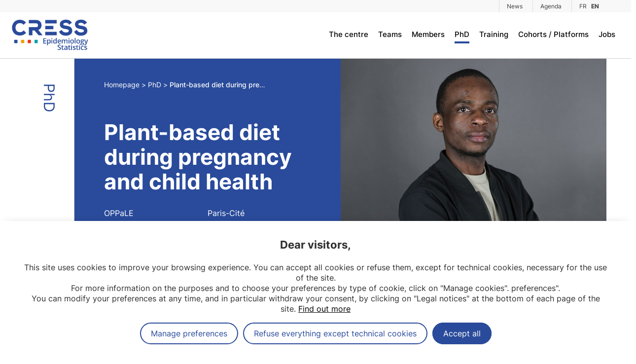

--- FILE ---
content_type: text/html; charset=UTF-8
request_url: https://cress-umr1153.fr/en/thesis/plant-based-diet-during-pregnancy-and-childs-health/
body_size: 10436
content:
<!doctype html>
<html lang="en-US">
<head>
	<meta charset="UTF-8">
	<meta name="viewport" content="width=device-width, initial-scale=1">
	<link rel="profile" href="https://gmpg.org/xfn/11">

	<meta name='robots' content='index, follow, max-image-preview:large, max-snippet:-1, max-video-preview:-1' />
<link rel="alternate" href="https://cress-umr1153.fr/fr/thesis/vegetalisation-de-lalimentation-pendant-la-grossesse-et-sante-de-lenfant/" hreflang="fr" />
<link rel="alternate" href="https://cress-umr1153.fr/en/thesis/plant-based-diet-during-pregnancy-and-childs-health/" hreflang="en" />

	<!-- This site is optimized with the Yoast SEO plugin v22.9 - https://yoast.com/wordpress/plugins/seo/ -->
	<title>Plant-based diet during pregnancy and child health - CRESS - Centre de Recherche en Epidémiologie et Statistiques</title>
	<link rel="canonical" href="https://cress-umr1153.fr/en/thesis/plant-based-diet-during-pregnancy-and-childs-health/" />
	<meta property="og:locale" content="en_US" />
	<meta property="og:locale:alternate" content="fr_FR" />
	<meta property="og:type" content="article" />
	<meta property="og:title" content="Plant-based diet during pregnancy and child health - CRESS - Centre de Recherche en Epidémiologie et Statistiques" />
	<meta property="og:url" content="https://cress-umr1153.fr/en/thesis/plant-based-diet-during-pregnancy-and-childs-health/" />
	<meta property="og:site_name" content="CRESS - Centre de Recherche en Epidémiologie et Statistiques" />
	<meta property="article:modified_time" content="2025-01-24T09:29:44+00:00" />
	<meta property="og:image" content="https://cress-umr1153.fr/wp-content/uploads/2023/10/THI09995-CRESS_YNM-scaled.jpg" />
	<meta property="og:image:width" content="2560" />
	<meta property="og:image:height" content="1600" />
	<meta property="og:image:type" content="image/jpeg" />
	<meta name="twitter:card" content="summary_large_image" />
	<meta name="twitter:site" content="@cress_u1153" />
	<meta name="twitter:label1" content="Est. reading time" />
	<meta name="twitter:data1" content="2 minutes" />
	<script type="application/ld+json" class="yoast-schema-graph">{"@context":"https://schema.org","@graph":[{"@type":"WebPage","@id":"https://cress-umr1153.fr/en/thesis/plant-based-diet-during-pregnancy-and-childs-health/","url":"https://cress-umr1153.fr/en/thesis/plant-based-diet-during-pregnancy-and-childs-health/","name":"Plant-based diet during pregnancy and child health - CRESS - Centre de Recherche en Epidémiologie et Statistiques","isPartOf":{"@id":"https://cress-umr1153.fr/en/#website"},"primaryImageOfPage":{"@id":"https://cress-umr1153.fr/en/thesis/plant-based-diet-during-pregnancy-and-childs-health/#primaryimage"},"image":{"@id":"https://cress-umr1153.fr/en/thesis/plant-based-diet-during-pregnancy-and-childs-health/#primaryimage"},"thumbnailUrl":"https://cress-umr1153.fr/wp-content/uploads/2023/10/THI09995-CRESS_YNM-scaled.jpg","datePublished":"2023-09-12T10:25:24+00:00","dateModified":"2025-01-24T09:29:44+00:00","breadcrumb":{"@id":"https://cress-umr1153.fr/en/thesis/plant-based-diet-during-pregnancy-and-childs-health/#breadcrumb"},"inLanguage":"en-US","potentialAction":[{"@type":"ReadAction","target":["https://cress-umr1153.fr/en/thesis/plant-based-diet-during-pregnancy-and-childs-health/"]}]},{"@type":"ImageObject","inLanguage":"en-US","@id":"https://cress-umr1153.fr/en/thesis/plant-based-diet-during-pregnancy-and-childs-health/#primaryimage","url":"https://cress-umr1153.fr/wp-content/uploads/2023/10/THI09995-CRESS_YNM-scaled.jpg","contentUrl":"https://cress-umr1153.fr/wp-content/uploads/2023/10/THI09995-CRESS_YNM-scaled.jpg","width":2560,"height":1600,"caption":"portrait yvan njonfang mbakop earoh"},{"@type":"BreadcrumbList","@id":"https://cress-umr1153.fr/en/thesis/plant-based-diet-during-pregnancy-and-childs-health/#breadcrumb","itemListElement":[{"@type":"ListItem","position":1,"name":"Homepage","item":"https://cress-umr1153.fr/en/"},{"@type":"ListItem","position":2,"name":"Plant-based diet during pregnancy and child health"}]},{"@type":"WebSite","@id":"https://cress-umr1153.fr/en/#website","url":"https://cress-umr1153.fr/en/","name":"CRESS - Centre de Recherche en Epidémiologie et Statistiques","description":" Un centre de renommée internationale localisé à Paris et rattaché à l’Inserm, Université Paris Cité, Université Sorbonne Paris Nord et l’INRAe. ","publisher":{"@id":"https://cress-umr1153.fr/en/#organization"},"potentialAction":[{"@type":"SearchAction","target":{"@type":"EntryPoint","urlTemplate":"https://cress-umr1153.fr/en/?s={search_term_string}"},"query-input":"required name=search_term_string"}],"inLanguage":"en-US"},{"@type":"Organization","@id":"https://cress-umr1153.fr/en/#organization","name":"Centre of Research in Epidemiology and StatisticS","alternateName":"CRESS","url":"https://cress-umr1153.fr/en/","logo":{"@type":"ImageObject","inLanguage":"en-US","@id":"https://cress-umr1153.fr/en/#/schema/logo/image/","url":"https://cress-umr1153.fr/wp-content/uploads/2023/06/logo.png","contentUrl":"https://cress-umr1153.fr/wp-content/uploads/2023/06/logo.png","width":175,"height":74,"caption":"Centre of Research in Epidemiology and StatisticS"},"image":{"@id":"https://cress-umr1153.fr/en/#/schema/logo/image/"},"sameAs":["https://x.com/cress_u1153"]}]}</script>
	<!-- / Yoast SEO plugin. -->



<style id='wp-emoji-styles-inline-css'>

	img.wp-smiley, img.emoji {
		display: inline !important;
		border: none !important;
		box-shadow: none !important;
		height: 1em !important;
		width: 1em !important;
		margin: 0 0.07em !important;
		vertical-align: -0.1em !important;
		background: none !important;
		padding: 0 !important;
	}
</style>
<link rel='stylesheet' id='wp-block-library-css' href='https://cress-umr1153.fr/wp-includes/css/dist/block-library/style.min.css?ver=d7fc12dd0d61405d177fd7e837a0170a' media='all' />
<style id='classic-theme-styles-inline-css'>
/*! This file is auto-generated */
.wp-block-button__link{color:#fff;background-color:#32373c;border-radius:9999px;box-shadow:none;text-decoration:none;padding:calc(.667em + 2px) calc(1.333em + 2px);font-size:1.125em}.wp-block-file__button{background:#32373c;color:#fff;text-decoration:none}
</style>
<style id='global-styles-inline-css'>
body{--wp--preset--color--black: #000000;--wp--preset--color--cyan-bluish-gray: #abb8c3;--wp--preset--color--white: #ffffff;--wp--preset--color--pale-pink: #f78da7;--wp--preset--color--vivid-red: #cf2e2e;--wp--preset--color--luminous-vivid-orange: #ff6900;--wp--preset--color--luminous-vivid-amber: #fcb900;--wp--preset--color--light-green-cyan: #7bdcb5;--wp--preset--color--vivid-green-cyan: #00d084;--wp--preset--color--pale-cyan-blue: #8ed1fc;--wp--preset--color--vivid-cyan-blue: #0693e3;--wp--preset--color--vivid-purple: #9b51e0;--wp--preset--gradient--vivid-cyan-blue-to-vivid-purple: linear-gradient(135deg,rgba(6,147,227,1) 0%,rgb(155,81,224) 100%);--wp--preset--gradient--light-green-cyan-to-vivid-green-cyan: linear-gradient(135deg,rgb(122,220,180) 0%,rgb(0,208,130) 100%);--wp--preset--gradient--luminous-vivid-amber-to-luminous-vivid-orange: linear-gradient(135deg,rgba(252,185,0,1) 0%,rgba(255,105,0,1) 100%);--wp--preset--gradient--luminous-vivid-orange-to-vivid-red: linear-gradient(135deg,rgba(255,105,0,1) 0%,rgb(207,46,46) 100%);--wp--preset--gradient--very-light-gray-to-cyan-bluish-gray: linear-gradient(135deg,rgb(238,238,238) 0%,rgb(169,184,195) 100%);--wp--preset--gradient--cool-to-warm-spectrum: linear-gradient(135deg,rgb(74,234,220) 0%,rgb(151,120,209) 20%,rgb(207,42,186) 40%,rgb(238,44,130) 60%,rgb(251,105,98) 80%,rgb(254,248,76) 100%);--wp--preset--gradient--blush-light-purple: linear-gradient(135deg,rgb(255,206,236) 0%,rgb(152,150,240) 100%);--wp--preset--gradient--blush-bordeaux: linear-gradient(135deg,rgb(254,205,165) 0%,rgb(254,45,45) 50%,rgb(107,0,62) 100%);--wp--preset--gradient--luminous-dusk: linear-gradient(135deg,rgb(255,203,112) 0%,rgb(199,81,192) 50%,rgb(65,88,208) 100%);--wp--preset--gradient--pale-ocean: linear-gradient(135deg,rgb(255,245,203) 0%,rgb(182,227,212) 50%,rgb(51,167,181) 100%);--wp--preset--gradient--electric-grass: linear-gradient(135deg,rgb(202,248,128) 0%,rgb(113,206,126) 100%);--wp--preset--gradient--midnight: linear-gradient(135deg,rgb(2,3,129) 0%,rgb(40,116,252) 100%);--wp--preset--font-size--small: 13px;--wp--preset--font-size--medium: 20px;--wp--preset--font-size--large: 36px;--wp--preset--font-size--x-large: 42px;--wp--preset--spacing--20: 0.44rem;--wp--preset--spacing--30: 0.67rem;--wp--preset--spacing--40: 1rem;--wp--preset--spacing--50: 1.5rem;--wp--preset--spacing--60: 2.25rem;--wp--preset--spacing--70: 3.38rem;--wp--preset--spacing--80: 5.06rem;--wp--preset--shadow--natural: 6px 6px 9px rgba(0, 0, 0, 0.2);--wp--preset--shadow--deep: 12px 12px 50px rgba(0, 0, 0, 0.4);--wp--preset--shadow--sharp: 6px 6px 0px rgba(0, 0, 0, 0.2);--wp--preset--shadow--outlined: 6px 6px 0px -3px rgba(255, 255, 255, 1), 6px 6px rgba(0, 0, 0, 1);--wp--preset--shadow--crisp: 6px 6px 0px rgba(0, 0, 0, 1);}:where(.is-layout-flex){gap: 0.5em;}:where(.is-layout-grid){gap: 0.5em;}body .is-layout-flex{display: flex;}body .is-layout-flex{flex-wrap: wrap;align-items: center;}body .is-layout-flex > *{margin: 0;}body .is-layout-grid{display: grid;}body .is-layout-grid > *{margin: 0;}:where(.wp-block-columns.is-layout-flex){gap: 2em;}:where(.wp-block-columns.is-layout-grid){gap: 2em;}:where(.wp-block-post-template.is-layout-flex){gap: 1.25em;}:where(.wp-block-post-template.is-layout-grid){gap: 1.25em;}.has-black-color{color: var(--wp--preset--color--black) !important;}.has-cyan-bluish-gray-color{color: var(--wp--preset--color--cyan-bluish-gray) !important;}.has-white-color{color: var(--wp--preset--color--white) !important;}.has-pale-pink-color{color: var(--wp--preset--color--pale-pink) !important;}.has-vivid-red-color{color: var(--wp--preset--color--vivid-red) !important;}.has-luminous-vivid-orange-color{color: var(--wp--preset--color--luminous-vivid-orange) !important;}.has-luminous-vivid-amber-color{color: var(--wp--preset--color--luminous-vivid-amber) !important;}.has-light-green-cyan-color{color: var(--wp--preset--color--light-green-cyan) !important;}.has-vivid-green-cyan-color{color: var(--wp--preset--color--vivid-green-cyan) !important;}.has-pale-cyan-blue-color{color: var(--wp--preset--color--pale-cyan-blue) !important;}.has-vivid-cyan-blue-color{color: var(--wp--preset--color--vivid-cyan-blue) !important;}.has-vivid-purple-color{color: var(--wp--preset--color--vivid-purple) !important;}.has-black-background-color{background-color: var(--wp--preset--color--black) !important;}.has-cyan-bluish-gray-background-color{background-color: var(--wp--preset--color--cyan-bluish-gray) !important;}.has-white-background-color{background-color: var(--wp--preset--color--white) !important;}.has-pale-pink-background-color{background-color: var(--wp--preset--color--pale-pink) !important;}.has-vivid-red-background-color{background-color: var(--wp--preset--color--vivid-red) !important;}.has-luminous-vivid-orange-background-color{background-color: var(--wp--preset--color--luminous-vivid-orange) !important;}.has-luminous-vivid-amber-background-color{background-color: var(--wp--preset--color--luminous-vivid-amber) !important;}.has-light-green-cyan-background-color{background-color: var(--wp--preset--color--light-green-cyan) !important;}.has-vivid-green-cyan-background-color{background-color: var(--wp--preset--color--vivid-green-cyan) !important;}.has-pale-cyan-blue-background-color{background-color: var(--wp--preset--color--pale-cyan-blue) !important;}.has-vivid-cyan-blue-background-color{background-color: var(--wp--preset--color--vivid-cyan-blue) !important;}.has-vivid-purple-background-color{background-color: var(--wp--preset--color--vivid-purple) !important;}.has-black-border-color{border-color: var(--wp--preset--color--black) !important;}.has-cyan-bluish-gray-border-color{border-color: var(--wp--preset--color--cyan-bluish-gray) !important;}.has-white-border-color{border-color: var(--wp--preset--color--white) !important;}.has-pale-pink-border-color{border-color: var(--wp--preset--color--pale-pink) !important;}.has-vivid-red-border-color{border-color: var(--wp--preset--color--vivid-red) !important;}.has-luminous-vivid-orange-border-color{border-color: var(--wp--preset--color--luminous-vivid-orange) !important;}.has-luminous-vivid-amber-border-color{border-color: var(--wp--preset--color--luminous-vivid-amber) !important;}.has-light-green-cyan-border-color{border-color: var(--wp--preset--color--light-green-cyan) !important;}.has-vivid-green-cyan-border-color{border-color: var(--wp--preset--color--vivid-green-cyan) !important;}.has-pale-cyan-blue-border-color{border-color: var(--wp--preset--color--pale-cyan-blue) !important;}.has-vivid-cyan-blue-border-color{border-color: var(--wp--preset--color--vivid-cyan-blue) !important;}.has-vivid-purple-border-color{border-color: var(--wp--preset--color--vivid-purple) !important;}.has-vivid-cyan-blue-to-vivid-purple-gradient-background{background: var(--wp--preset--gradient--vivid-cyan-blue-to-vivid-purple) !important;}.has-light-green-cyan-to-vivid-green-cyan-gradient-background{background: var(--wp--preset--gradient--light-green-cyan-to-vivid-green-cyan) !important;}.has-luminous-vivid-amber-to-luminous-vivid-orange-gradient-background{background: var(--wp--preset--gradient--luminous-vivid-amber-to-luminous-vivid-orange) !important;}.has-luminous-vivid-orange-to-vivid-red-gradient-background{background: var(--wp--preset--gradient--luminous-vivid-orange-to-vivid-red) !important;}.has-very-light-gray-to-cyan-bluish-gray-gradient-background{background: var(--wp--preset--gradient--very-light-gray-to-cyan-bluish-gray) !important;}.has-cool-to-warm-spectrum-gradient-background{background: var(--wp--preset--gradient--cool-to-warm-spectrum) !important;}.has-blush-light-purple-gradient-background{background: var(--wp--preset--gradient--blush-light-purple) !important;}.has-blush-bordeaux-gradient-background{background: var(--wp--preset--gradient--blush-bordeaux) !important;}.has-luminous-dusk-gradient-background{background: var(--wp--preset--gradient--luminous-dusk) !important;}.has-pale-ocean-gradient-background{background: var(--wp--preset--gradient--pale-ocean) !important;}.has-electric-grass-gradient-background{background: var(--wp--preset--gradient--electric-grass) !important;}.has-midnight-gradient-background{background: var(--wp--preset--gradient--midnight) !important;}.has-small-font-size{font-size: var(--wp--preset--font-size--small) !important;}.has-medium-font-size{font-size: var(--wp--preset--font-size--medium) !important;}.has-large-font-size{font-size: var(--wp--preset--font-size--large) !important;}.has-x-large-font-size{font-size: var(--wp--preset--font-size--x-large) !important;}
.wp-block-navigation a:where(:not(.wp-element-button)){color: inherit;}
:where(.wp-block-post-template.is-layout-flex){gap: 1.25em;}:where(.wp-block-post-template.is-layout-grid){gap: 1.25em;}
:where(.wp-block-columns.is-layout-flex){gap: 2em;}:where(.wp-block-columns.is-layout-grid){gap: 2em;}
.wp-block-pullquote{font-size: 1.5em;line-height: 1.6;}
</style>
<link data-minify="1" rel='stylesheet' id='js_composer_front-css' href='https://cress-umr1153.fr/wp-content/cache/min/1/wp-content/plugins/js_composer/assets/css/js_composer.min.css?ver=1753283761' media='all' />
<link rel='stylesheet' id='lightbox-style-css' href='https://cress-umr1153.fr/wp-content/themes/cress/vendor/lightbox/css/lightbox.min.css?ver=1.0.0' media='all' />
<link data-minify="1" rel='stylesheet' id='mgdpr-style-css' href='https://cress-umr1153.fr/wp-content/cache/min/1/wp-content/themes/cress/vendor/mgdpr/mgdpr.css?ver=1753283761' media='all' />
<link data-minify="1" rel='stylesheet' id='cress-style-css' href='https://cress-umr1153.fr/wp-content/cache/min/1/wp-content/themes/cress/style.css?ver=1753283761' media='all' />
<script src="https://cress-umr1153.fr/wp-includes/js/jquery/jquery.min.js?ver=3.7.1" id="jquery-core-js"></script>
<script src="https://cress-umr1153.fr/wp-includes/js/jquery/jquery-migrate.min.js?ver=3.4.1" id="jquery-migrate-js"></script>
<script></script><link rel="https://api.w.org/" href="https://cress-umr1153.fr/wp-json/" /><link rel="alternate" type="application/json" href="https://cress-umr1153.fr/wp-json/wp/v2/these/13383" /><link rel="EditURI" type="application/rsd+xml" title="RSD" href="https://cress-umr1153.fr/xmlrpc.php?rsd" />

<link rel='shortlink' href='https://cress-umr1153.fr/?p=13383' />
<link rel="alternate" type="application/json+oembed" href="https://cress-umr1153.fr/wp-json/oembed/1.0/embed?url=https%3A%2F%2Fcress-umr1153.fr%2Fen%2Fthesis%2Fplant-based-diet-during-pregnancy-and-childs-health%2F" />
<link rel="alternate" type="text/xml+oembed" href="https://cress-umr1153.fr/wp-json/oembed/1.0/embed?url=https%3A%2F%2Fcress-umr1153.fr%2Fen%2Fthesis%2Fplant-based-diet-during-pregnancy-and-childs-health%2F&#038;format=xml" />
		<script>
			( function() {
				window.onpageshow = function( event ) {
					// Defined window.wpforms means that a form exists on a page.
					// If so and back/forward button has been clicked,
					// force reload a page to prevent the submit button state stuck.
					if ( typeof window.wpforms !== 'undefined' && event.persisted ) {
						window.location.reload();
					}
				};
			}() );
		</script>
		<meta name="generator" content="Powered by WPBakery Page Builder - drag and drop page builder for WordPress."/>
<noscript><style> .wpb_animate_when_almost_visible { opacity: 1; }</style></noscript><style id="wpforms-css-vars-root">
				:root {
					--wpforms-field-border-radius: 3px;
--wpforms-field-border-style: solid;
--wpforms-field-border-size: 1px;
--wpforms-field-background-color: #ffffff;
--wpforms-field-border-color: rgba( 0, 0, 0, 0.25 );
--wpforms-field-border-color-spare: rgba( 0, 0, 0, 0.25 );
--wpforms-field-text-color: rgba( 0, 0, 0, 0.7 );
--wpforms-field-menu-color: #ffffff;
--wpforms-label-color: rgba( 0, 0, 0, 0.85 );
--wpforms-label-sublabel-color: rgba( 0, 0, 0, 0.55 );
--wpforms-label-error-color: #d63637;
--wpforms-button-border-radius: 3px;
--wpforms-button-border-style: none;
--wpforms-button-border-size: 1px;
--wpforms-button-background-color: #066aab;
--wpforms-button-border-color: #066aab;
--wpforms-button-text-color: #ffffff;
--wpforms-page-break-color: #066aab;
--wpforms-background-image: none;
--wpforms-background-position: center center;
--wpforms-background-repeat: no-repeat;
--wpforms-background-size: cover;
--wpforms-background-width: 100px;
--wpforms-background-height: 100px;
--wpforms-background-color: rgba( 0, 0, 0, 0 );
--wpforms-background-url: none;
--wpforms-container-padding: 0px;
--wpforms-container-border-style: none;
--wpforms-container-border-width: 1px;
--wpforms-container-border-color: #000000;
--wpforms-container-border-radius: 3px;
--wpforms-field-size-input-height: 43px;
--wpforms-field-size-input-spacing: 15px;
--wpforms-field-size-font-size: 16px;
--wpforms-field-size-line-height: 19px;
--wpforms-field-size-padding-h: 14px;
--wpforms-field-size-checkbox-size: 16px;
--wpforms-field-size-sublabel-spacing: 5px;
--wpforms-field-size-icon-size: 1;
--wpforms-label-size-font-size: 16px;
--wpforms-label-size-line-height: 19px;
--wpforms-label-size-sublabel-font-size: 14px;
--wpforms-label-size-sublabel-line-height: 17px;
--wpforms-button-size-font-size: 17px;
--wpforms-button-size-height: 41px;
--wpforms-button-size-padding-h: 15px;
--wpforms-button-size-margin-top: 10px;
--wpforms-container-shadow-size-box-shadow: none;

				}
			</style>	</head>
<body class="these-template-default single single-these postid-13383 wpb-js-composer js-comp-ver-7.7.2 vc_responsive">
<div id="page" class="site">
	<a class="skip-link screen-reader-text" href="#primary">Skip to content</a>

	<div id="language-menu">
		<ul>
		<li>
			<a href="https://cress-umr1153.fr/fr/thesis/vegetalisation-de-lalimentation-pendant-la-grossesse-et-sante-de-lenfant/">EN</a>
		</li>
	</ul>	</div>
	
	<div id="burger-menu">
		<span></span>
		<span></span>
		<span></span>
	</div>

	<header id="masthead" class="site-header">
		<nav id="nav0">
			<div class="hcontainer larger">
				<div class="menu-pre-header-en-container"><ul id="menu-2" class="menu"><li id="menu-item-633" class="menu-item menu-item-type-post_type menu-item-object-page menu-item-633"><a href="https://cress-umr1153.fr/en/news/">News</a></li>
<li id="menu-item-632" class="menu-item menu-item-type-post_type menu-item-object-page menu-item-632"><a href="https://cress-umr1153.fr/en/events/">Agenda</a></li>
<li id="menu-item-lng" class="menu-item menu-item-type-post_type menu-item-object-page menu-item-lng">
			<a href="https://cress-umr1153.fr/fr/thesis/vegetalisation-de-lalimentation-pendant-la-grossesse-et-sante-de-lenfant/" style="padding-right:4px;">FR</a> <a href="https://cress-umr1153.fr/en/thesis/plant-based-diet-during-pregnancy-and-childs-health/" class="active" style="border-left: none;padding-left: 0;">EN</a>
		</li></ul></div>			</div>
		</nav>
		<nav id="nav1" class="main-navigation">
			<div class="hcontainer larger">
				<a href="https://cress-umr1153.fr/en/" id="logo">
					<img src="https://cress-umr1153.fr/wp-content/themes/cress/medias/logo-en_US.svg" width="171" height="74" alt="CRESS">
				</a>
				<div class="menu-header-en-container"><ul id="menu-1" class="menu"><li id="menu-item-23620" class="menu-item menu-item-type-custom menu-item-object-custom menu-item-has-children menu-item-23620"><a href="#thecentre">The centre</a>
<ul class="sub-menu">
	<li id="menu-item-23623" class="menu-item menu-item-type-post_type menu-item-object-page menu-item-23623"><a href="https://cress-umr1153.fr/en/who-are-we/">The CRESS</a></li>
	<li id="menu-item-23622" class="menu-item menu-item-type-post_type menu-item-object-page menu-item-23622"><a href="https://cress-umr1153.fr/en/organisation-2/">Governance</a></li>
	<li id="menu-item-26751" class="menu-item menu-item-type-custom menu-item-object-custom menu-item-26751"><a href="https://cress-umr1153.fr/en/teams/smart-en/">Support platform &#8211; SMART</a></li>
	<li id="menu-item-26251" class="menu-item menu-item-type-post_type menu-item-object-page menu-item-26251"><a href="https://cress-umr1153.fr/en/our-publications/">Publications</a></li>
</ul>
</li>
<li id="menu-item-1107" class="menu-item menu-item-type-custom menu-item-object-custom menu-item-1107"><a href="#teams">Teams</a><ul><li>
					<a href="https://cress-umr1153.fr/en/teams/eren-en/">EREN</a>
				</li><li>
					<a href="https://cress-umr1153.fr/en/teams/ecamo-en/">ECAMO</a>
				</li><li>
					<a href="https://cress-umr1153.fr/en/teams/methods-en/">METHODS</a>
				</li><li>
					<a href="https://cress-umr1153.fr/en/teams/epiageing-en/">EpiAgeing</a>
				</li><li>
					<a href="https://cress-umr1153.fr/en/teams/oppale-en/">OPPaLE</a>
				</li></ul></li>
<li id="menu-item-1991" class="menu-item menu-item-type-post_type menu-item-object-page menu-item-1991"><a href="https://cress-umr1153.fr/en/members/">Members</a></li>
<li id="menu-item-622" class="menu-item menu-item-type-post_type menu-item-object-page menu-item-622 current-page-ancestor"><a href="https://cress-umr1153.fr/en/phds/">PhD</a></li>
<li id="menu-item-625" class="menu-item menu-item-type-post_type menu-item-object-page menu-item-625"><a href="https://cress-umr1153.fr/en/teaching/">Training</a></li>
<li id="menu-item-626" class="menu-item menu-item-type-post_type menu-item-object-page menu-item-626"><a href="https://cress-umr1153.fr/en/cohorts-platforms/">Cohorts / Platforms</a></li>
<li id="menu-item-623" class="menu-item menu-item-type-post_type menu-item-object-page menu-item-623"><a href="https://cress-umr1153.fr/en/jobs/">Jobs</a></li>
</ul></div>			</div>
		</nav><!-- #site-navigation -->
	</header><!-- #masthead -->
 
	 <main id="primary" class="site-main">
 
		 <article class="hcontainer larger clearfix">
			 <div id="primary-vertical">
				 <span>
					 PhD				 </span>
			 </div>
			 <div id="primary-right">
				<div id="page-header">
    <div class="clearfix flex flex-reverse">
                <div class="w50 nofloat img" style="background-image:url('https://cress-umr1153.fr/wp-content/uploads/2023/10/THI09995-CRESS_YNM-1152x720.jpg')"></div>
                <div class="w50 nofloat metas">
                        <ol id="breadcrumb">
                                <li itemscope itemtype="http://data-vocabulary.org/Breadcrumb">
                    <a href="https://cress-umr1153.fr/en/" itemprop="url">
                        <span itemprop="title">Homepage</span>
                    </a>
                </li>
                                <li itemscope itemtype="http://data-vocabulary.org/Breadcrumb">
                    <a href="https://cress-umr1153.fr/en/phds/" itemprop="url">
                        <span itemprop="title">PhD</span>
                    </a>
                </li>
                                <li itemscope itemtype="http://data-vocabulary.org/Breadcrumb">
                    <a href="https://cress-umr1153.fr/en/thesis/plant-based-diet-during-pregnancy-and-childs-health/" itemprop="url">
                        <span itemprop="title">Plant-based diet during pregnancy and child health</span>
                    </a>
                </li>
                            </ol>
                        
            <h1 class="h1">
                Plant-based diet during pregnancy and child health            </h1>
            
            <p class="chapo">
                            </p>

            <div class="clearfix submetas">
                <div class="w50">
                    OPPaLE                </div>
                <div class="w50">
                    Paris-Cité                </div>
            </div>
        </div>
    </div>
</div> 
				<div id="primary-content">
					<div class="wpb-content-wrapper"><div class="vc_row wpb_row vc_row-fluid"><div class="wpb_column vc_column_container vc_col-sm-12"><div class="vc_column-inner"><div class="wpb_wrapper">
	<div class="wpb_text_column wpb_content_element" >
		<div class="wpb_wrapper">
			<p class="p1"><b>PhD student</b>: Yvan NJONFANG MBAKOP</p>
<p class="p1"><b>Title</b>: Plant-based diet during pregnancy and child health</p>
<p class="p1"><b>Supervisor</b>: Blandine de Lauzon-Guillain</p>
<p class="p1"><b>Doctoral school</b>: ED 393</p>
<p class="p1"><b>Promotion</b>: 2023</p>
<p class="p1"><b>Funding</b>: Université Paris Cité</p>
<p class="p1"><b>Thesis abstract</b>:</p>
<p class="p1">Reducing consumption of animal-based foods is a major environmental, public health and economic challenge. For example, a reduction in the consumption of animal products could halve food-related greenhouse gas emissions. However, it is essential to enhance the knowledge on factors favoring plant-based diet, as well of its impact on health, particularly during the perinatal period.</p>
<p class="p1">The 1st part of the thesis will aim to characterize the adherence to plant-based diet during pregnancy, and its change during pregnancy (based on the EDEN study) or over time (comparison of the EDEN and ELFE studies). We will also evaluate the coverage of nutritional needs as a function of the adherence to plant-based diet. The second part of the thesis will focus on the potential impact of plant-based diet on health, targeting growth and neurodevelopment in children.</p>
<p class="p1">The thesis will be based on data from the French EDEN and ELFE birth cohorts.</p>

		</div>
	</div>
</div></div></div></div>
</div>
										<section class="content-list section-sep-before full-widthd">
    <div class="hcontainer">
        <h2 class="h2">
                        Members                    </h2>
        <div class="list">
            <div class="list-overflow">
                                <article class="content-tease content-tease-news">
    <a href="https://cress-umr1153.fr/en/teams/oppale-en/member-yvan-njonfang-mbakop-334">
        <div class="img" style="background-image:url('https://cress-umr1153.fr/wp-content/uploads/2023/10/THI09995-CRESS_YNM-scaled.jpg')"></div>
    </a>
    <div class="content">
        <a href="https://cress-umr1153.fr/en/teams/oppale-en/member-yvan-njonfang-mbakop-334">
            <h3 class="h3 title">
                Yvan Njonfang Mbakop            </h3>
        </a>
        <p class="catchline">
            PhD Student        </p>
                <div class="teams">
                        <span class="team-label">OPPaLE</span>
                    </div>
            </div>
</article>                            </div>
            <span class="arrow arrow-left hidden">
                <img src="https://cress-umr1153.fr/wp-content/themes/cress/medias/arrow-left.svg" width="22" alt="Left">
            </span>
            <span class="arrow arrow-right">
                <img src="https://cress-umr1153.fr/wp-content/themes/cress/medias/arrow-right.svg" width="22" alt="Right">
            </span>
        </div>
    </div>
</section>
									 </div>
			 </div>
		 </article>
 
	 </main><!-- #main -->
 
 
	<footer id="colophon" class="site-footer">
		<div id="footer-block">
			<div id="footer-social">
												<a href="https://www.linkedin.com/company/92896239/" target="_blank" rel="noopener, noreferrer">
					<img src="https://cress-umr1153.fr/wp-content/themes/cress/medias/ico-linkedin.svg" width="23" height="23" alt="Linkedin CRESS">
				</a>
								                                    <a href="https://bsky.app/profile/cressumr1153.bsky.social" target="_blank" rel="noopener, noreferrer">
                        <img src="https://cress-umr1153.fr/wp-content/themes/cress/medias/ico-bluesky.svg" width="28" height="23" alt="Bluesky CRESS">
                    </a>
                                                    <a href="https://www.youtube.com/@CRESSUMR1153" target="_blank" rel="noopener, noreferrer">
                        <img src="https://cress-umr1153.fr/wp-content/themes/cress/medias/ico-youtube.png" width="28" height="23" alt="YouTube CRESS">
                    </a>
                							</div>
			<div id="footer-newsletter">
				<form method="post" action="" class="recaptchad">
					<input type="email" name="nle" id="nle" value="" placeholder="Email address">
										<button type="submit" class="cta-smaller">
						Subscribe to our newsletter					</button>
									</form>
			</div>
		</div>
		<nav id="nav2">
			<div class="menu-footer-en-container"><ul id="menu-3" class="menu"><li id="menu-item-630" class="menu-item menu-item-type-post_type menu-item-object-page menu-item-630"><a href="https://cress-umr1153.fr/en/contact-us/">Contact</a></li>
<li id="menu-item-629" class="menu-item menu-item-type-post_type menu-item-object-page menu-item-629"><a href="https://cress-umr1153.fr/en/legal-notices/">Legal notices</a></li>
<li id="menu-item-628" class="menu-item menu-item-type-post_type menu-item-object-page menu-item-628"><a href="https://cress-umr1153.fr/en/sitemap/">Sitemap</a></li>
</ul></div>		</nav>
	</footer><!-- #colophon -->
</div><!-- #page -->

<a href="#page" id="scroll-to-top">
	<img src="https://cress-umr1153.fr/wp-content/themes/cress/medias/chevron-up.svg" width="20" height="20" alt="Back to top">
</a>

<script id="rocket-browser-checker-js-after">
"use strict";var _createClass=function(){function defineProperties(target,props){for(var i=0;i<props.length;i++){var descriptor=props[i];descriptor.enumerable=descriptor.enumerable||!1,descriptor.configurable=!0,"value"in descriptor&&(descriptor.writable=!0),Object.defineProperty(target,descriptor.key,descriptor)}}return function(Constructor,protoProps,staticProps){return protoProps&&defineProperties(Constructor.prototype,protoProps),staticProps&&defineProperties(Constructor,staticProps),Constructor}}();function _classCallCheck(instance,Constructor){if(!(instance instanceof Constructor))throw new TypeError("Cannot call a class as a function")}var RocketBrowserCompatibilityChecker=function(){function RocketBrowserCompatibilityChecker(options){_classCallCheck(this,RocketBrowserCompatibilityChecker),this.passiveSupported=!1,this._checkPassiveOption(this),this.options=!!this.passiveSupported&&options}return _createClass(RocketBrowserCompatibilityChecker,[{key:"_checkPassiveOption",value:function(self){try{var options={get passive(){return!(self.passiveSupported=!0)}};window.addEventListener("test",null,options),window.removeEventListener("test",null,options)}catch(err){self.passiveSupported=!1}}},{key:"initRequestIdleCallback",value:function(){!1 in window&&(window.requestIdleCallback=function(cb){var start=Date.now();return setTimeout(function(){cb({didTimeout:!1,timeRemaining:function(){return Math.max(0,50-(Date.now()-start))}})},1)}),!1 in window&&(window.cancelIdleCallback=function(id){return clearTimeout(id)})}},{key:"isDataSaverModeOn",value:function(){return"connection"in navigator&&!0===navigator.connection.saveData}},{key:"supportsLinkPrefetch",value:function(){var elem=document.createElement("link");return elem.relList&&elem.relList.supports&&elem.relList.supports("prefetch")&&window.IntersectionObserver&&"isIntersecting"in IntersectionObserverEntry.prototype}},{key:"isSlowConnection",value:function(){return"connection"in navigator&&"effectiveType"in navigator.connection&&("2g"===navigator.connection.effectiveType||"slow-2g"===navigator.connection.effectiveType)}}]),RocketBrowserCompatibilityChecker}();
</script>
<script id="rocket-preload-links-js-extra">
var RocketPreloadLinksConfig = {"excludeUris":"\/(?:.+\/)?feed(?:\/(?:.+\/?)?)?$|\/(?:.+\/)?embed\/|\/(index.php\/)?(.*)wp-json(\/.*|$)|\/refer\/|\/go\/|\/recommend\/|\/recommends\/","usesTrailingSlash":"1","imageExt":"jpg|jpeg|gif|png|tiff|bmp|webp|avif|pdf|doc|docx|xls|xlsx|php","fileExt":"jpg|jpeg|gif|png|tiff|bmp|webp|avif|pdf|doc|docx|xls|xlsx|php|html|htm","siteUrl":"https:\/\/cress-umr1153.fr","onHoverDelay":"100","rateThrottle":"3"};
</script>
<script id="rocket-preload-links-js-after">
(function() {
"use strict";var r="function"==typeof Symbol&&"symbol"==typeof Symbol.iterator?function(e){return typeof e}:function(e){return e&&"function"==typeof Symbol&&e.constructor===Symbol&&e!==Symbol.prototype?"symbol":typeof e},e=function(){function i(e,t){for(var n=0;n<t.length;n++){var i=t[n];i.enumerable=i.enumerable||!1,i.configurable=!0,"value"in i&&(i.writable=!0),Object.defineProperty(e,i.key,i)}}return function(e,t,n){return t&&i(e.prototype,t),n&&i(e,n),e}}();function i(e,t){if(!(e instanceof t))throw new TypeError("Cannot call a class as a function")}var t=function(){function n(e,t){i(this,n),this.browser=e,this.config=t,this.options=this.browser.options,this.prefetched=new Set,this.eventTime=null,this.threshold=1111,this.numOnHover=0}return e(n,[{key:"init",value:function(){!this.browser.supportsLinkPrefetch()||this.browser.isDataSaverModeOn()||this.browser.isSlowConnection()||(this.regex={excludeUris:RegExp(this.config.excludeUris,"i"),images:RegExp(".("+this.config.imageExt+")$","i"),fileExt:RegExp(".("+this.config.fileExt+")$","i")},this._initListeners(this))}},{key:"_initListeners",value:function(e){-1<this.config.onHoverDelay&&document.addEventListener("mouseover",e.listener.bind(e),e.listenerOptions),document.addEventListener("mousedown",e.listener.bind(e),e.listenerOptions),document.addEventListener("touchstart",e.listener.bind(e),e.listenerOptions)}},{key:"listener",value:function(e){var t=e.target.closest("a"),n=this._prepareUrl(t);if(null!==n)switch(e.type){case"mousedown":case"touchstart":this._addPrefetchLink(n);break;case"mouseover":this._earlyPrefetch(t,n,"mouseout")}}},{key:"_earlyPrefetch",value:function(t,e,n){var i=this,r=setTimeout(function(){if(r=null,0===i.numOnHover)setTimeout(function(){return i.numOnHover=0},1e3);else if(i.numOnHover>i.config.rateThrottle)return;i.numOnHover++,i._addPrefetchLink(e)},this.config.onHoverDelay);t.addEventListener(n,function e(){t.removeEventListener(n,e,{passive:!0}),null!==r&&(clearTimeout(r),r=null)},{passive:!0})}},{key:"_addPrefetchLink",value:function(i){return this.prefetched.add(i.href),new Promise(function(e,t){var n=document.createElement("link");n.rel="prefetch",n.href=i.href,n.onload=e,n.onerror=t,document.head.appendChild(n)}).catch(function(){})}},{key:"_prepareUrl",value:function(e){if(null===e||"object"!==(void 0===e?"undefined":r(e))||!1 in e||-1===["http:","https:"].indexOf(e.protocol))return null;var t=e.href.substring(0,this.config.siteUrl.length),n=this._getPathname(e.href,t),i={original:e.href,protocol:e.protocol,origin:t,pathname:n,href:t+n};return this._isLinkOk(i)?i:null}},{key:"_getPathname",value:function(e,t){var n=t?e.substring(this.config.siteUrl.length):e;return n.startsWith("/")||(n="/"+n),this._shouldAddTrailingSlash(n)?n+"/":n}},{key:"_shouldAddTrailingSlash",value:function(e){return this.config.usesTrailingSlash&&!e.endsWith("/")&&!this.regex.fileExt.test(e)}},{key:"_isLinkOk",value:function(e){return null!==e&&"object"===(void 0===e?"undefined":r(e))&&(!this.prefetched.has(e.href)&&e.origin===this.config.siteUrl&&-1===e.href.indexOf("?")&&-1===e.href.indexOf("#")&&!this.regex.excludeUris.test(e.href)&&!this.regex.images.test(e.href))}}],[{key:"run",value:function(){"undefined"!=typeof RocketPreloadLinksConfig&&new n(new RocketBrowserCompatibilityChecker({capture:!0,passive:!0}),RocketPreloadLinksConfig).init()}}]),n}();t.run();
}());
</script>
<script src="https://cress-umr1153.fr/wp-content/themes/cress/vendor/lightbox/js/lightbox.min.js?ver=1.0.0" id="lightbox-js-js"></script>
<script src="https://cress-umr1153.fr/wp-content/themes/cress/vendor/mgdpr/mgdpr.js?ver=1.0.0" id="mgdpr-js-js"></script>
<script src="https://cress-umr1153.fr/wp-content/themes/cress/js/script.js?ver=1.0.0" id="cress-js-js"></script>
<script src="https://cress-umr1153.fr/wp-content/plugins/js_composer/assets/js/dist/js_composer_front.min.js?ver=7.7.2" id="wpb_composer_front_js-js"></script>
<script>
(function() {
				var expirationDate = new Date();
				expirationDate.setTime( expirationDate.getTime() + 31536000 * 1000 );
				document.cookie = "pll_language=en; expires=" + expirationDate.toUTCString() + "; path=/; secure; SameSite=Lax";
			}());

</script>
<script></script><script src="https://www.google.com/recaptcha/api.js?render=6LeE4bUrAAAAAMp8hcqihthww0tdZ2yxFsZwfMgC"></script>
<script>CRESS.recaptchas('6LeE4bUrAAAAAMp8hcqihthww0tdZ2yxFsZwfMgC');</script>
<script>
	MGDPR.init({
		excludedUrls: [
			'/fr/mentions-legales/',
			'/en/legal-notices/'
		],
		display: 'sticky-bottom',
		nullIsEnabled: false,
		i18n: {
						title: 'Dear visitors,',
			text: 'This site uses cookies to improve your browsing experience. You can accept all cookies or refuse them, except for technical cookies, necessary for the use of the site.<br>For more information on the purposes and to choose your preferences by type of cookie, click on "Manage cookies". preferences".<br>' +
					'You can modify your preferences at any time, and in particular withdraw your consent, by clicking on "Legal notices" at the bottom of each page of the site. ' +
					'<a href="/en/legal-notices/">Find out more</a>',
			managePreferences: 'Manage preferences',
			managePreferencesTitle: 'Manage cookies',
			managePreferencesText: 'This site uses cookies deposited by the site or by third parties.<br>' +
			'This page allows you to determine your cookie preferences. For information, technical cookies are cookies necessary for the proper functioning of our site, used by the host for the technical management of the network. They are essential to use the main functionalities of the site and therefore cannot be deactivated.',
			savePreferences: 'Save my preferences',
			refuseAll: 'Refuse everything except technical cookies',
			acceptAll: 'Accept all',
			acceptAllCookies: 'Accept all cookies',
			accept: 'Accept',
			allCookies: 'All cookies',
			readMore: 'Read more',
					},
		cookies: [
			{
								title: 'Technical cookies',
				text: 'Technical cookies are cookies necessary for the proper functioning of the site which allow you to appreciate its main features.',
								list: [
					{
						name: 'technical',
						title: '',
						canToggle: false,
												mention: 'Technical cookies cannot be disabled'
											}
				]
			},
			{
								title: 'Videos',
				text: 'These cookies are necessary for the display of YouTube videos present on the site.',
								list: [
					{
						name: 'youtube',
						title: 'YouTube'
					}
				]
			}
		]
	});
</script>
</body>
</html>

<!-- This website is like a Rocket, isn't it? Performance optimized by WP Rocket. Learn more: https://wp-rocket.me - Debug: cached@1769001129 -->

--- FILE ---
content_type: text/html; charset=utf-8
request_url: https://www.google.com/recaptcha/api2/anchor?ar=1&k=6LeE4bUrAAAAAMp8hcqihthww0tdZ2yxFsZwfMgC&co=aHR0cHM6Ly9jcmVzcy11bXIxMTUzLmZyOjQ0Mw..&hl=en&v=PoyoqOPhxBO7pBk68S4YbpHZ&size=invisible&anchor-ms=20000&execute-ms=30000&cb=poa2i4cjghul
body_size: 48630
content:
<!DOCTYPE HTML><html dir="ltr" lang="en"><head><meta http-equiv="Content-Type" content="text/html; charset=UTF-8">
<meta http-equiv="X-UA-Compatible" content="IE=edge">
<title>reCAPTCHA</title>
<style type="text/css">
/* cyrillic-ext */
@font-face {
  font-family: 'Roboto';
  font-style: normal;
  font-weight: 400;
  font-stretch: 100%;
  src: url(//fonts.gstatic.com/s/roboto/v48/KFO7CnqEu92Fr1ME7kSn66aGLdTylUAMa3GUBHMdazTgWw.woff2) format('woff2');
  unicode-range: U+0460-052F, U+1C80-1C8A, U+20B4, U+2DE0-2DFF, U+A640-A69F, U+FE2E-FE2F;
}
/* cyrillic */
@font-face {
  font-family: 'Roboto';
  font-style: normal;
  font-weight: 400;
  font-stretch: 100%;
  src: url(//fonts.gstatic.com/s/roboto/v48/KFO7CnqEu92Fr1ME7kSn66aGLdTylUAMa3iUBHMdazTgWw.woff2) format('woff2');
  unicode-range: U+0301, U+0400-045F, U+0490-0491, U+04B0-04B1, U+2116;
}
/* greek-ext */
@font-face {
  font-family: 'Roboto';
  font-style: normal;
  font-weight: 400;
  font-stretch: 100%;
  src: url(//fonts.gstatic.com/s/roboto/v48/KFO7CnqEu92Fr1ME7kSn66aGLdTylUAMa3CUBHMdazTgWw.woff2) format('woff2');
  unicode-range: U+1F00-1FFF;
}
/* greek */
@font-face {
  font-family: 'Roboto';
  font-style: normal;
  font-weight: 400;
  font-stretch: 100%;
  src: url(//fonts.gstatic.com/s/roboto/v48/KFO7CnqEu92Fr1ME7kSn66aGLdTylUAMa3-UBHMdazTgWw.woff2) format('woff2');
  unicode-range: U+0370-0377, U+037A-037F, U+0384-038A, U+038C, U+038E-03A1, U+03A3-03FF;
}
/* math */
@font-face {
  font-family: 'Roboto';
  font-style: normal;
  font-weight: 400;
  font-stretch: 100%;
  src: url(//fonts.gstatic.com/s/roboto/v48/KFO7CnqEu92Fr1ME7kSn66aGLdTylUAMawCUBHMdazTgWw.woff2) format('woff2');
  unicode-range: U+0302-0303, U+0305, U+0307-0308, U+0310, U+0312, U+0315, U+031A, U+0326-0327, U+032C, U+032F-0330, U+0332-0333, U+0338, U+033A, U+0346, U+034D, U+0391-03A1, U+03A3-03A9, U+03B1-03C9, U+03D1, U+03D5-03D6, U+03F0-03F1, U+03F4-03F5, U+2016-2017, U+2034-2038, U+203C, U+2040, U+2043, U+2047, U+2050, U+2057, U+205F, U+2070-2071, U+2074-208E, U+2090-209C, U+20D0-20DC, U+20E1, U+20E5-20EF, U+2100-2112, U+2114-2115, U+2117-2121, U+2123-214F, U+2190, U+2192, U+2194-21AE, U+21B0-21E5, U+21F1-21F2, U+21F4-2211, U+2213-2214, U+2216-22FF, U+2308-230B, U+2310, U+2319, U+231C-2321, U+2336-237A, U+237C, U+2395, U+239B-23B7, U+23D0, U+23DC-23E1, U+2474-2475, U+25AF, U+25B3, U+25B7, U+25BD, U+25C1, U+25CA, U+25CC, U+25FB, U+266D-266F, U+27C0-27FF, U+2900-2AFF, U+2B0E-2B11, U+2B30-2B4C, U+2BFE, U+3030, U+FF5B, U+FF5D, U+1D400-1D7FF, U+1EE00-1EEFF;
}
/* symbols */
@font-face {
  font-family: 'Roboto';
  font-style: normal;
  font-weight: 400;
  font-stretch: 100%;
  src: url(//fonts.gstatic.com/s/roboto/v48/KFO7CnqEu92Fr1ME7kSn66aGLdTylUAMaxKUBHMdazTgWw.woff2) format('woff2');
  unicode-range: U+0001-000C, U+000E-001F, U+007F-009F, U+20DD-20E0, U+20E2-20E4, U+2150-218F, U+2190, U+2192, U+2194-2199, U+21AF, U+21E6-21F0, U+21F3, U+2218-2219, U+2299, U+22C4-22C6, U+2300-243F, U+2440-244A, U+2460-24FF, U+25A0-27BF, U+2800-28FF, U+2921-2922, U+2981, U+29BF, U+29EB, U+2B00-2BFF, U+4DC0-4DFF, U+FFF9-FFFB, U+10140-1018E, U+10190-1019C, U+101A0, U+101D0-101FD, U+102E0-102FB, U+10E60-10E7E, U+1D2C0-1D2D3, U+1D2E0-1D37F, U+1F000-1F0FF, U+1F100-1F1AD, U+1F1E6-1F1FF, U+1F30D-1F30F, U+1F315, U+1F31C, U+1F31E, U+1F320-1F32C, U+1F336, U+1F378, U+1F37D, U+1F382, U+1F393-1F39F, U+1F3A7-1F3A8, U+1F3AC-1F3AF, U+1F3C2, U+1F3C4-1F3C6, U+1F3CA-1F3CE, U+1F3D4-1F3E0, U+1F3ED, U+1F3F1-1F3F3, U+1F3F5-1F3F7, U+1F408, U+1F415, U+1F41F, U+1F426, U+1F43F, U+1F441-1F442, U+1F444, U+1F446-1F449, U+1F44C-1F44E, U+1F453, U+1F46A, U+1F47D, U+1F4A3, U+1F4B0, U+1F4B3, U+1F4B9, U+1F4BB, U+1F4BF, U+1F4C8-1F4CB, U+1F4D6, U+1F4DA, U+1F4DF, U+1F4E3-1F4E6, U+1F4EA-1F4ED, U+1F4F7, U+1F4F9-1F4FB, U+1F4FD-1F4FE, U+1F503, U+1F507-1F50B, U+1F50D, U+1F512-1F513, U+1F53E-1F54A, U+1F54F-1F5FA, U+1F610, U+1F650-1F67F, U+1F687, U+1F68D, U+1F691, U+1F694, U+1F698, U+1F6AD, U+1F6B2, U+1F6B9-1F6BA, U+1F6BC, U+1F6C6-1F6CF, U+1F6D3-1F6D7, U+1F6E0-1F6EA, U+1F6F0-1F6F3, U+1F6F7-1F6FC, U+1F700-1F7FF, U+1F800-1F80B, U+1F810-1F847, U+1F850-1F859, U+1F860-1F887, U+1F890-1F8AD, U+1F8B0-1F8BB, U+1F8C0-1F8C1, U+1F900-1F90B, U+1F93B, U+1F946, U+1F984, U+1F996, U+1F9E9, U+1FA00-1FA6F, U+1FA70-1FA7C, U+1FA80-1FA89, U+1FA8F-1FAC6, U+1FACE-1FADC, U+1FADF-1FAE9, U+1FAF0-1FAF8, U+1FB00-1FBFF;
}
/* vietnamese */
@font-face {
  font-family: 'Roboto';
  font-style: normal;
  font-weight: 400;
  font-stretch: 100%;
  src: url(//fonts.gstatic.com/s/roboto/v48/KFO7CnqEu92Fr1ME7kSn66aGLdTylUAMa3OUBHMdazTgWw.woff2) format('woff2');
  unicode-range: U+0102-0103, U+0110-0111, U+0128-0129, U+0168-0169, U+01A0-01A1, U+01AF-01B0, U+0300-0301, U+0303-0304, U+0308-0309, U+0323, U+0329, U+1EA0-1EF9, U+20AB;
}
/* latin-ext */
@font-face {
  font-family: 'Roboto';
  font-style: normal;
  font-weight: 400;
  font-stretch: 100%;
  src: url(//fonts.gstatic.com/s/roboto/v48/KFO7CnqEu92Fr1ME7kSn66aGLdTylUAMa3KUBHMdazTgWw.woff2) format('woff2');
  unicode-range: U+0100-02BA, U+02BD-02C5, U+02C7-02CC, U+02CE-02D7, U+02DD-02FF, U+0304, U+0308, U+0329, U+1D00-1DBF, U+1E00-1E9F, U+1EF2-1EFF, U+2020, U+20A0-20AB, U+20AD-20C0, U+2113, U+2C60-2C7F, U+A720-A7FF;
}
/* latin */
@font-face {
  font-family: 'Roboto';
  font-style: normal;
  font-weight: 400;
  font-stretch: 100%;
  src: url(//fonts.gstatic.com/s/roboto/v48/KFO7CnqEu92Fr1ME7kSn66aGLdTylUAMa3yUBHMdazQ.woff2) format('woff2');
  unicode-range: U+0000-00FF, U+0131, U+0152-0153, U+02BB-02BC, U+02C6, U+02DA, U+02DC, U+0304, U+0308, U+0329, U+2000-206F, U+20AC, U+2122, U+2191, U+2193, U+2212, U+2215, U+FEFF, U+FFFD;
}
/* cyrillic-ext */
@font-face {
  font-family: 'Roboto';
  font-style: normal;
  font-weight: 500;
  font-stretch: 100%;
  src: url(//fonts.gstatic.com/s/roboto/v48/KFO7CnqEu92Fr1ME7kSn66aGLdTylUAMa3GUBHMdazTgWw.woff2) format('woff2');
  unicode-range: U+0460-052F, U+1C80-1C8A, U+20B4, U+2DE0-2DFF, U+A640-A69F, U+FE2E-FE2F;
}
/* cyrillic */
@font-face {
  font-family: 'Roboto';
  font-style: normal;
  font-weight: 500;
  font-stretch: 100%;
  src: url(//fonts.gstatic.com/s/roboto/v48/KFO7CnqEu92Fr1ME7kSn66aGLdTylUAMa3iUBHMdazTgWw.woff2) format('woff2');
  unicode-range: U+0301, U+0400-045F, U+0490-0491, U+04B0-04B1, U+2116;
}
/* greek-ext */
@font-face {
  font-family: 'Roboto';
  font-style: normal;
  font-weight: 500;
  font-stretch: 100%;
  src: url(//fonts.gstatic.com/s/roboto/v48/KFO7CnqEu92Fr1ME7kSn66aGLdTylUAMa3CUBHMdazTgWw.woff2) format('woff2');
  unicode-range: U+1F00-1FFF;
}
/* greek */
@font-face {
  font-family: 'Roboto';
  font-style: normal;
  font-weight: 500;
  font-stretch: 100%;
  src: url(//fonts.gstatic.com/s/roboto/v48/KFO7CnqEu92Fr1ME7kSn66aGLdTylUAMa3-UBHMdazTgWw.woff2) format('woff2');
  unicode-range: U+0370-0377, U+037A-037F, U+0384-038A, U+038C, U+038E-03A1, U+03A3-03FF;
}
/* math */
@font-face {
  font-family: 'Roboto';
  font-style: normal;
  font-weight: 500;
  font-stretch: 100%;
  src: url(//fonts.gstatic.com/s/roboto/v48/KFO7CnqEu92Fr1ME7kSn66aGLdTylUAMawCUBHMdazTgWw.woff2) format('woff2');
  unicode-range: U+0302-0303, U+0305, U+0307-0308, U+0310, U+0312, U+0315, U+031A, U+0326-0327, U+032C, U+032F-0330, U+0332-0333, U+0338, U+033A, U+0346, U+034D, U+0391-03A1, U+03A3-03A9, U+03B1-03C9, U+03D1, U+03D5-03D6, U+03F0-03F1, U+03F4-03F5, U+2016-2017, U+2034-2038, U+203C, U+2040, U+2043, U+2047, U+2050, U+2057, U+205F, U+2070-2071, U+2074-208E, U+2090-209C, U+20D0-20DC, U+20E1, U+20E5-20EF, U+2100-2112, U+2114-2115, U+2117-2121, U+2123-214F, U+2190, U+2192, U+2194-21AE, U+21B0-21E5, U+21F1-21F2, U+21F4-2211, U+2213-2214, U+2216-22FF, U+2308-230B, U+2310, U+2319, U+231C-2321, U+2336-237A, U+237C, U+2395, U+239B-23B7, U+23D0, U+23DC-23E1, U+2474-2475, U+25AF, U+25B3, U+25B7, U+25BD, U+25C1, U+25CA, U+25CC, U+25FB, U+266D-266F, U+27C0-27FF, U+2900-2AFF, U+2B0E-2B11, U+2B30-2B4C, U+2BFE, U+3030, U+FF5B, U+FF5D, U+1D400-1D7FF, U+1EE00-1EEFF;
}
/* symbols */
@font-face {
  font-family: 'Roboto';
  font-style: normal;
  font-weight: 500;
  font-stretch: 100%;
  src: url(//fonts.gstatic.com/s/roboto/v48/KFO7CnqEu92Fr1ME7kSn66aGLdTylUAMaxKUBHMdazTgWw.woff2) format('woff2');
  unicode-range: U+0001-000C, U+000E-001F, U+007F-009F, U+20DD-20E0, U+20E2-20E4, U+2150-218F, U+2190, U+2192, U+2194-2199, U+21AF, U+21E6-21F0, U+21F3, U+2218-2219, U+2299, U+22C4-22C6, U+2300-243F, U+2440-244A, U+2460-24FF, U+25A0-27BF, U+2800-28FF, U+2921-2922, U+2981, U+29BF, U+29EB, U+2B00-2BFF, U+4DC0-4DFF, U+FFF9-FFFB, U+10140-1018E, U+10190-1019C, U+101A0, U+101D0-101FD, U+102E0-102FB, U+10E60-10E7E, U+1D2C0-1D2D3, U+1D2E0-1D37F, U+1F000-1F0FF, U+1F100-1F1AD, U+1F1E6-1F1FF, U+1F30D-1F30F, U+1F315, U+1F31C, U+1F31E, U+1F320-1F32C, U+1F336, U+1F378, U+1F37D, U+1F382, U+1F393-1F39F, U+1F3A7-1F3A8, U+1F3AC-1F3AF, U+1F3C2, U+1F3C4-1F3C6, U+1F3CA-1F3CE, U+1F3D4-1F3E0, U+1F3ED, U+1F3F1-1F3F3, U+1F3F5-1F3F7, U+1F408, U+1F415, U+1F41F, U+1F426, U+1F43F, U+1F441-1F442, U+1F444, U+1F446-1F449, U+1F44C-1F44E, U+1F453, U+1F46A, U+1F47D, U+1F4A3, U+1F4B0, U+1F4B3, U+1F4B9, U+1F4BB, U+1F4BF, U+1F4C8-1F4CB, U+1F4D6, U+1F4DA, U+1F4DF, U+1F4E3-1F4E6, U+1F4EA-1F4ED, U+1F4F7, U+1F4F9-1F4FB, U+1F4FD-1F4FE, U+1F503, U+1F507-1F50B, U+1F50D, U+1F512-1F513, U+1F53E-1F54A, U+1F54F-1F5FA, U+1F610, U+1F650-1F67F, U+1F687, U+1F68D, U+1F691, U+1F694, U+1F698, U+1F6AD, U+1F6B2, U+1F6B9-1F6BA, U+1F6BC, U+1F6C6-1F6CF, U+1F6D3-1F6D7, U+1F6E0-1F6EA, U+1F6F0-1F6F3, U+1F6F7-1F6FC, U+1F700-1F7FF, U+1F800-1F80B, U+1F810-1F847, U+1F850-1F859, U+1F860-1F887, U+1F890-1F8AD, U+1F8B0-1F8BB, U+1F8C0-1F8C1, U+1F900-1F90B, U+1F93B, U+1F946, U+1F984, U+1F996, U+1F9E9, U+1FA00-1FA6F, U+1FA70-1FA7C, U+1FA80-1FA89, U+1FA8F-1FAC6, U+1FACE-1FADC, U+1FADF-1FAE9, U+1FAF0-1FAF8, U+1FB00-1FBFF;
}
/* vietnamese */
@font-face {
  font-family: 'Roboto';
  font-style: normal;
  font-weight: 500;
  font-stretch: 100%;
  src: url(//fonts.gstatic.com/s/roboto/v48/KFO7CnqEu92Fr1ME7kSn66aGLdTylUAMa3OUBHMdazTgWw.woff2) format('woff2');
  unicode-range: U+0102-0103, U+0110-0111, U+0128-0129, U+0168-0169, U+01A0-01A1, U+01AF-01B0, U+0300-0301, U+0303-0304, U+0308-0309, U+0323, U+0329, U+1EA0-1EF9, U+20AB;
}
/* latin-ext */
@font-face {
  font-family: 'Roboto';
  font-style: normal;
  font-weight: 500;
  font-stretch: 100%;
  src: url(//fonts.gstatic.com/s/roboto/v48/KFO7CnqEu92Fr1ME7kSn66aGLdTylUAMa3KUBHMdazTgWw.woff2) format('woff2');
  unicode-range: U+0100-02BA, U+02BD-02C5, U+02C7-02CC, U+02CE-02D7, U+02DD-02FF, U+0304, U+0308, U+0329, U+1D00-1DBF, U+1E00-1E9F, U+1EF2-1EFF, U+2020, U+20A0-20AB, U+20AD-20C0, U+2113, U+2C60-2C7F, U+A720-A7FF;
}
/* latin */
@font-face {
  font-family: 'Roboto';
  font-style: normal;
  font-weight: 500;
  font-stretch: 100%;
  src: url(//fonts.gstatic.com/s/roboto/v48/KFO7CnqEu92Fr1ME7kSn66aGLdTylUAMa3yUBHMdazQ.woff2) format('woff2');
  unicode-range: U+0000-00FF, U+0131, U+0152-0153, U+02BB-02BC, U+02C6, U+02DA, U+02DC, U+0304, U+0308, U+0329, U+2000-206F, U+20AC, U+2122, U+2191, U+2193, U+2212, U+2215, U+FEFF, U+FFFD;
}
/* cyrillic-ext */
@font-face {
  font-family: 'Roboto';
  font-style: normal;
  font-weight: 900;
  font-stretch: 100%;
  src: url(//fonts.gstatic.com/s/roboto/v48/KFO7CnqEu92Fr1ME7kSn66aGLdTylUAMa3GUBHMdazTgWw.woff2) format('woff2');
  unicode-range: U+0460-052F, U+1C80-1C8A, U+20B4, U+2DE0-2DFF, U+A640-A69F, U+FE2E-FE2F;
}
/* cyrillic */
@font-face {
  font-family: 'Roboto';
  font-style: normal;
  font-weight: 900;
  font-stretch: 100%;
  src: url(//fonts.gstatic.com/s/roboto/v48/KFO7CnqEu92Fr1ME7kSn66aGLdTylUAMa3iUBHMdazTgWw.woff2) format('woff2');
  unicode-range: U+0301, U+0400-045F, U+0490-0491, U+04B0-04B1, U+2116;
}
/* greek-ext */
@font-face {
  font-family: 'Roboto';
  font-style: normal;
  font-weight: 900;
  font-stretch: 100%;
  src: url(//fonts.gstatic.com/s/roboto/v48/KFO7CnqEu92Fr1ME7kSn66aGLdTylUAMa3CUBHMdazTgWw.woff2) format('woff2');
  unicode-range: U+1F00-1FFF;
}
/* greek */
@font-face {
  font-family: 'Roboto';
  font-style: normal;
  font-weight: 900;
  font-stretch: 100%;
  src: url(//fonts.gstatic.com/s/roboto/v48/KFO7CnqEu92Fr1ME7kSn66aGLdTylUAMa3-UBHMdazTgWw.woff2) format('woff2');
  unicode-range: U+0370-0377, U+037A-037F, U+0384-038A, U+038C, U+038E-03A1, U+03A3-03FF;
}
/* math */
@font-face {
  font-family: 'Roboto';
  font-style: normal;
  font-weight: 900;
  font-stretch: 100%;
  src: url(//fonts.gstatic.com/s/roboto/v48/KFO7CnqEu92Fr1ME7kSn66aGLdTylUAMawCUBHMdazTgWw.woff2) format('woff2');
  unicode-range: U+0302-0303, U+0305, U+0307-0308, U+0310, U+0312, U+0315, U+031A, U+0326-0327, U+032C, U+032F-0330, U+0332-0333, U+0338, U+033A, U+0346, U+034D, U+0391-03A1, U+03A3-03A9, U+03B1-03C9, U+03D1, U+03D5-03D6, U+03F0-03F1, U+03F4-03F5, U+2016-2017, U+2034-2038, U+203C, U+2040, U+2043, U+2047, U+2050, U+2057, U+205F, U+2070-2071, U+2074-208E, U+2090-209C, U+20D0-20DC, U+20E1, U+20E5-20EF, U+2100-2112, U+2114-2115, U+2117-2121, U+2123-214F, U+2190, U+2192, U+2194-21AE, U+21B0-21E5, U+21F1-21F2, U+21F4-2211, U+2213-2214, U+2216-22FF, U+2308-230B, U+2310, U+2319, U+231C-2321, U+2336-237A, U+237C, U+2395, U+239B-23B7, U+23D0, U+23DC-23E1, U+2474-2475, U+25AF, U+25B3, U+25B7, U+25BD, U+25C1, U+25CA, U+25CC, U+25FB, U+266D-266F, U+27C0-27FF, U+2900-2AFF, U+2B0E-2B11, U+2B30-2B4C, U+2BFE, U+3030, U+FF5B, U+FF5D, U+1D400-1D7FF, U+1EE00-1EEFF;
}
/* symbols */
@font-face {
  font-family: 'Roboto';
  font-style: normal;
  font-weight: 900;
  font-stretch: 100%;
  src: url(//fonts.gstatic.com/s/roboto/v48/KFO7CnqEu92Fr1ME7kSn66aGLdTylUAMaxKUBHMdazTgWw.woff2) format('woff2');
  unicode-range: U+0001-000C, U+000E-001F, U+007F-009F, U+20DD-20E0, U+20E2-20E4, U+2150-218F, U+2190, U+2192, U+2194-2199, U+21AF, U+21E6-21F0, U+21F3, U+2218-2219, U+2299, U+22C4-22C6, U+2300-243F, U+2440-244A, U+2460-24FF, U+25A0-27BF, U+2800-28FF, U+2921-2922, U+2981, U+29BF, U+29EB, U+2B00-2BFF, U+4DC0-4DFF, U+FFF9-FFFB, U+10140-1018E, U+10190-1019C, U+101A0, U+101D0-101FD, U+102E0-102FB, U+10E60-10E7E, U+1D2C0-1D2D3, U+1D2E0-1D37F, U+1F000-1F0FF, U+1F100-1F1AD, U+1F1E6-1F1FF, U+1F30D-1F30F, U+1F315, U+1F31C, U+1F31E, U+1F320-1F32C, U+1F336, U+1F378, U+1F37D, U+1F382, U+1F393-1F39F, U+1F3A7-1F3A8, U+1F3AC-1F3AF, U+1F3C2, U+1F3C4-1F3C6, U+1F3CA-1F3CE, U+1F3D4-1F3E0, U+1F3ED, U+1F3F1-1F3F3, U+1F3F5-1F3F7, U+1F408, U+1F415, U+1F41F, U+1F426, U+1F43F, U+1F441-1F442, U+1F444, U+1F446-1F449, U+1F44C-1F44E, U+1F453, U+1F46A, U+1F47D, U+1F4A3, U+1F4B0, U+1F4B3, U+1F4B9, U+1F4BB, U+1F4BF, U+1F4C8-1F4CB, U+1F4D6, U+1F4DA, U+1F4DF, U+1F4E3-1F4E6, U+1F4EA-1F4ED, U+1F4F7, U+1F4F9-1F4FB, U+1F4FD-1F4FE, U+1F503, U+1F507-1F50B, U+1F50D, U+1F512-1F513, U+1F53E-1F54A, U+1F54F-1F5FA, U+1F610, U+1F650-1F67F, U+1F687, U+1F68D, U+1F691, U+1F694, U+1F698, U+1F6AD, U+1F6B2, U+1F6B9-1F6BA, U+1F6BC, U+1F6C6-1F6CF, U+1F6D3-1F6D7, U+1F6E0-1F6EA, U+1F6F0-1F6F3, U+1F6F7-1F6FC, U+1F700-1F7FF, U+1F800-1F80B, U+1F810-1F847, U+1F850-1F859, U+1F860-1F887, U+1F890-1F8AD, U+1F8B0-1F8BB, U+1F8C0-1F8C1, U+1F900-1F90B, U+1F93B, U+1F946, U+1F984, U+1F996, U+1F9E9, U+1FA00-1FA6F, U+1FA70-1FA7C, U+1FA80-1FA89, U+1FA8F-1FAC6, U+1FACE-1FADC, U+1FADF-1FAE9, U+1FAF0-1FAF8, U+1FB00-1FBFF;
}
/* vietnamese */
@font-face {
  font-family: 'Roboto';
  font-style: normal;
  font-weight: 900;
  font-stretch: 100%;
  src: url(//fonts.gstatic.com/s/roboto/v48/KFO7CnqEu92Fr1ME7kSn66aGLdTylUAMa3OUBHMdazTgWw.woff2) format('woff2');
  unicode-range: U+0102-0103, U+0110-0111, U+0128-0129, U+0168-0169, U+01A0-01A1, U+01AF-01B0, U+0300-0301, U+0303-0304, U+0308-0309, U+0323, U+0329, U+1EA0-1EF9, U+20AB;
}
/* latin-ext */
@font-face {
  font-family: 'Roboto';
  font-style: normal;
  font-weight: 900;
  font-stretch: 100%;
  src: url(//fonts.gstatic.com/s/roboto/v48/KFO7CnqEu92Fr1ME7kSn66aGLdTylUAMa3KUBHMdazTgWw.woff2) format('woff2');
  unicode-range: U+0100-02BA, U+02BD-02C5, U+02C7-02CC, U+02CE-02D7, U+02DD-02FF, U+0304, U+0308, U+0329, U+1D00-1DBF, U+1E00-1E9F, U+1EF2-1EFF, U+2020, U+20A0-20AB, U+20AD-20C0, U+2113, U+2C60-2C7F, U+A720-A7FF;
}
/* latin */
@font-face {
  font-family: 'Roboto';
  font-style: normal;
  font-weight: 900;
  font-stretch: 100%;
  src: url(//fonts.gstatic.com/s/roboto/v48/KFO7CnqEu92Fr1ME7kSn66aGLdTylUAMa3yUBHMdazQ.woff2) format('woff2');
  unicode-range: U+0000-00FF, U+0131, U+0152-0153, U+02BB-02BC, U+02C6, U+02DA, U+02DC, U+0304, U+0308, U+0329, U+2000-206F, U+20AC, U+2122, U+2191, U+2193, U+2212, U+2215, U+FEFF, U+FFFD;
}

</style>
<link rel="stylesheet" type="text/css" href="https://www.gstatic.com/recaptcha/releases/PoyoqOPhxBO7pBk68S4YbpHZ/styles__ltr.css">
<script nonce="NxQVbb8jf7IW6bBnCIi52g" type="text/javascript">window['__recaptcha_api'] = 'https://www.google.com/recaptcha/api2/';</script>
<script type="text/javascript" src="https://www.gstatic.com/recaptcha/releases/PoyoqOPhxBO7pBk68S4YbpHZ/recaptcha__en.js" nonce="NxQVbb8jf7IW6bBnCIi52g">
      
    </script></head>
<body><div id="rc-anchor-alert" class="rc-anchor-alert"></div>
<input type="hidden" id="recaptcha-token" value="[base64]">
<script type="text/javascript" nonce="NxQVbb8jf7IW6bBnCIi52g">
      recaptcha.anchor.Main.init("[\x22ainput\x22,[\x22bgdata\x22,\x22\x22,\[base64]/[base64]/[base64]/bmV3IHJbeF0oY1swXSk6RT09Mj9uZXcgclt4XShjWzBdLGNbMV0pOkU9PTM/bmV3IHJbeF0oY1swXSxjWzFdLGNbMl0pOkU9PTQ/[base64]/[base64]/[base64]/[base64]/[base64]/[base64]/[base64]/[base64]\x22,\[base64]\\u003d\\u003d\x22,\[base64]/CtWrDmmJKw5nCphnCrsOswo3DpRXDq8K1wqJYw6d/w4UAw7Q6EzXCrBfDgWkjw5HCuDBCC8OIwoEgwp5rMsKbw6zCtMOiPsK9wr3Dkg3CmgbCtjbDlsKyKyUuwp9LWXIMwq7DonoiMhvCk8K5O8KXNXzDvMOER8OIaMKmQ2HDliXCrMOMXUsmQ8Oqc8KRwpTDsX/Ds2ANwqrDhMOhR8Ohw53ConPDicODw53DhMKALsO6wrvDoRR3w6pyI8Kew7PDmXdUY23DiApnw6/CjsKXbMO1w5zDpsKqCMK0w4RbTMOhVsKAIcK7LmwgwplXwrF+woRpwqPDhmR0wrZRQVPClEwzworDoMOUGT0Pf3FKSSLDhMOywrPDoj5Hw5MgHzJJAnB0wrM9W28CIU00IE/ChDhTw6nDpyXCjcKrw53Ch1Z7LnsCwpDDiEDCjsOrw6Zlw7xdw7XDrsKwwoMvZwLCh8K3wrA1woRnwq/CicKGw4rDuVVXex1ww6xVGGAhVBPDpcKuwrtSW3dGWWM/wq3CtU7Dt2zDpQrCuC/DiMKnXjo1w7HDug1/w5XCi8OINx/Dm8OHTcKhwpJnfsKIw7RFPR7DsH7DnmzDlEp8wplhw7cWdcKxw6kbwpBBIhBIw7XCphTDqEU/w4RNZDnCqsK7ciI6wrMyW8OndsO+wo3DlMKpZ01bwpsBwq0FM8OZw4I/DMKhw4tqasKRwp1hTcOWwowvBcKyB8OVBMK5G8Oed8OyMR/[base64]/[base64]/wrjCj3YUwppnwpPCuMOcwqTDn0vDscOES8KOwozCrxB8E1djHizCscKHwqxHw6VqwokVPMK/EsKqw5nDhFXCvggjw5l5MDjDhMKkwqVmRhpJH8Kgwr0tU8OlY3Rlw5EywqNBQXrClcOzw6rCn8OfHRxxw6/DicKlwrzDgwjDo2rDkS/DosO7w7hsw5QMw7HDkz3CqAkuwrIEQyjDs8KbGi/DhsOxERbDoMO8ZsKoYSTDrsKCw5TCq2wUPsORw5nCpyQZw7l5wovDkjYGwpkEfhVARcO5wr92w7YBw51qIFhXw4QewrpRWj0/LsK7w5zDrFZ2w7Feez06V17Dv8KDw6NkVcOrd8OpDcOYK8KcwoTCoQ8Aw7rCtcKuMsK4w4FtUMOMCD9vU3t+wpJcwopEFsOOAWPDnxojEcOjwp/DucKrw6oCXgzChMOdZXRhEcO9woLCvsKhw6/DgcOGwrfCrsOUw4XCv3tjQ8KcwrsMUwwlw7nClyvDg8OCw5HDl8K4asOSwo3Dr8K7wr/Cm11vwot0LMOZwqVWw7Fzw7rDgsKiH3XDlQnCrgR+w4cSCcO0w4jDqsK6R8K4w5vCiMKhwq1XDDXCk8Kkw47CpcKOUX3DiABqwpTDpHAkw7/CuSzCsGdYI1J5QcKNHHtMB27DgTnDrMO+wqLCmMKFLl/[base64]/VzPCs8KVw6MWB8KMd8OWdDJyw6Ruw6LCoWHCqMKyw43DucKyw7/DvRo0wpjClGkbwq3DocKNQsKiw63CkcK3VnfDgMKyZcKMLMKuw7JxC8O9QHjDg8K+TyLDi8O2wofDiMO4HMKCw67DpXXCtsOmC8KBwpUjJyPDs8OzGsOIwoBAwqdRw4AmFMKYcWFawoVcw5MqKMKKw57Dv2AsbMOQbwx/wrXDhMOowrkzw4oXw6MtwrDDhcK9YcODEsK5woBywqTCqlrCtsOCVERqScOtN8KwUAFIRj7CicOAUsO/w5QzMsODwockwpZ6wppDXcKKwpzCgsO/wosnHMKKP8OrRR7CnsKowrfDs8OHwprCmG8eNcKfwpLDq2hswpLCvMO8L8OOwrvCkcOLWC1Cw7zCr2AWwpjCocOocXQXSsKiRxDDo8OAwrvDuS16a8K4IXbDhcK9W0MIBMO9T0Vmw4DChzgrw7ZtDnPDtcK4wobDp8OCw7rDm8OYccOLw6XCgMKKasO/w4zDscKcwpHDqEJSE8OWwpTDo8Opw4Y7NxQecsKVw6HDjAd9w4hPw6PDqmVKwr/Dk07Cs8KJw5LDtcOJwr3Cl8Kjd8KQfsKLYMOSw7Ncwpd3wrNNw73CjMO+wpcuY8KKUGjCuQfCvxvDscOCwqjCqWvDoMKZVzVsWADCoj/DoMOZKcKbeV3ClcK/[base64]/CscKdCgfDlH88wrQKwowowrYew69dFMOdw73ChiUgMsOQAkTDncOKNmHDkWt/[base64]/[base64]/wrzDqsKlw4Fgw6bCgcOWwpUyLcKvwpg2w43ChS0YEwsyw5XDkXYLw5vCocKaf8Olwr5HFMOUVMO8wrAMwr/DgMO5wq3DjhbCkQTDowrDoS/[base64]/CqsOfwozCucOoR8KbRBE4w4o+UMOSwqDCvDrCuMKswpDCvMKcBAPDoDDCiMKvWMOrDVM/[base64]/ClMOvRhLChxzDv0QmKcK0woXClcODw5Rrw4ECw6d7YMOpTsK0YsKMwq0wVsKzwpwfMTTCh8KbRMKQw6/Cv8ObLsKADAHCtUJkw7pvXTvDnnE7KMKAw7zDp2PDs2xea8OqBUPDjRTDhcOiMMOVwrnDkA0lA8OwGcKmwqErworDtGvDoT43w7TCp8K5XsO6BcO0w5Z8w7AUdcOdPAkhw4wyLxbDgsKuw69lQsOowpDDmR1aAsO3w67DpsOvw4TCmUs2bMOMLMOCwq1hDxUSwoA/wqLDtsO1wqkiCH7DninDgcObw6hPwqkBwpfCjjsLNcKoaQZrw4bDj1DDu8O2w4NQwrbCisOHDmMGSMOswo3CpcK3EMO9w51+w5o1w7twOcKsw43Cs8OTw5bCvsO/[base64]/F2NgCiguwqHCiFPCosKPVCfDsn3DhmMzenvDlQg9LsKbbsOxAmTCkXvDscKjwr8/wpJQHQrCn8Ouw7pCKCfCoBzCqVxBFsOJw6LDihJDw5nCh8OrO18Vw4rCssOkUG7Co3ArwptfcMKXV8Ktw5DDvnPDkMK3wqjCg8KXwqA2XsO2wpTDpgcAwprDvcOVYXTDgDAzQyTClgHDn8O6w5lSMTbDsGbDm8ODwro/[base64]/DiwBQS1XDkMODwpPCncOnw5pFbHHChjLCk3nDtMOSKWvCvB/CvcKcw7lvwoXDtsOTfMK3wqU9HSMgwqzDkMKfJSFmOsO4YcOYDXfCvMO8wrFqQ8O8NTwuw47CpsK2bcO+w5/CvhzDuh4YZS85eGjDv8KpwrLCn2c1ScO6HMO4w5TDicOfBcO6w5Q7JsOpwpVlwo0PwpXCucK/[base64]/CnU4awo/Cr8KxwqnCuihxViI4UBzClMOqLi4Ew4JSeMONwoJtDMOJM8K4w77Dp3DCpsOSwrjCsjhIw5nDghvCscOmVMK0woDDlzB7w50+BMOgw7EXIVvCuWN/[base64]/CuBxnwpcqw5zCslYmYQYawpnCkMKqCcKNDSPChXXDkcK+woXDk2FYa8Kham/DrjnCtsOqwqBnfCrCr8K/RhhCIy3DhcKQwqhPwpHDjsOnw7TDrsOowr/Cj3DCvmUrEWBYw4vCpsOZKQjDhsOmwqlNwobCgMOvwonClMOKw5jCscO1w6/Cj8OeDsOeT8KWwojCp1N8w7DDnAUPYsOPJg86D8OUw6lWwpFBw4jDvcORIEVnwpENacOQwqt5w7vCsmHCkH3CqnI9woTCiGJOw4dXPnjCj0jDp8OfA8OFZix/[base64]/wpZsw6tCHMKnfcOIaMOzw7F7bDbDlcKCw5BURMO4Uh/[base64]/[base64]/w6t/w4lpAMKrIsOnXsKKGAzCmG3CsMOuNmpvw65rwodfwpXCoHcebmEdNsOZw45BbAjCk8K+AsOlAcOOw6Acw6bDthvDmVzCsTzCg8KpDcKoF0Q/GC9CZMKeEcOnOsOzJDYpw4/[base64]/DnGTDngY6AA8YcMKKwogCRMOtw6TDgB4LNsOOw6nCkcKJRcOqLMKWwqhFb8OsLTAaY8O0wqvCqcKvw7JAw5MXHEPDvwPCvMKXwqzDvsO1MTF/ZUIjIEXCh2fCqi7DqiZxwqbCsTbClAbCm8OBw50iw5wudWJlEMOxw6/DhTsBwo3DszJDw6nCmEEgwoYRw7l9wqoLwprDoMKcBcOCwqgHfGB9wpDCn17DsMOsE3xDw5bCoQwAQMKKCgRjAxxLbcO1w6PDisOVWMOZwrrCmC/DigzCuAt3w5/CqSnDiBnDvcOLfVY4w7bCvxvDmQDCrcKsShAsdsKqw5FhLRfDscK9w5bCmsOJcsOrwocUVgIhEgnCpyTDgMOnEMKOUnnCs2xyfMKswrpSw4JWwozChcOvwrHCoMKSEMOUZiTDj8OEwpDClVpnwrA+S8Kpw6FxXMOQGWvDnn7ClBMBCcKbd0HDpcKwwq/[base64]/HMKkwpLCjMOkX8OYbsKPw5jDgsKcwrw9w59Kwo7DuWwywq/[base64]/CqMOHEsOgwp/DsTLCo38YVcKuw6pFw55kKW4bw53Dg8K2S8OGUcO1wqwmwrnDq0/[base64]/DvsKtwpPDhC7CmMKaU1PDmMKgwr/Dr8K7w6/DgsO0JQHCtn7Dl8ORw7LCkcOVcsOIw5/DtxtNCTUjcsOuXHZnNsOeGcOSKm1pwr7DssOjKMKtYUMjwpTDgRAsw5wcWcK5w5vDumA0w4IqCMKKw7DCqcObw7DCvcKfEcObCSFKAwvDoMOow6g2wqJvUnMUw7zDjFzChcK+wpXCgMOOwqXCm8OqwqkMVcKvVhrCkWTDncOXwqBCPcK8BW7CqDXDjsOvw7/CicKLUR7DlMKUDXPDvXszdcKTwrbDv8OLwokFJRkITxLCicKTwro/XcOlEljDoMKjKmTCgsOvw5lAZcKbB8K8TsOdO8OKw7Qcwr7CultYwpV7wqXCgh5uw6bDrUFGwoLCsXFQEsKMwq56w6bCjV3DmFACw6fCuMOhw6nCucOcw7tdOV5YXUnDsw4KdcKdQlbDmsKzXTN6S8O0wqUTJT8kUcOQw4/DsBTDksOqV8KNdsOsYsKkw5x7Oj4OY3k+Whs0wqHDj2hwUQ1fwr91wpILwp3DnmYGFSJFKH3Cu8Kgw4xBWxUfPMOuwpPDoD/DrsO5C23DlTZnFH1/wrLCoAYYwqY/[base64]/[base64]/McOmw7rCqsKcMgRyw4zDn8KJw7dPRcOewrXDiF7DnMOWw74hw6HDpsKewrTCucKJw6XDpcKfwpR8w6nDt8OhTmYRaMK5wp/DqMOMw5AHGisvwoNSU0HCmQzDl8ONwpLCg8KBUcKDaiHDn3EAwq4+w7Z8wr/ClCbDhsODb3TDiV7DvcKGwp3DjzTDqUfCh8OYwq8VNiPCuWkZwoxjw5NkwoZZccOxHxtTw77ChcOTwr7CmArCtyzDrkrCsGbCtjp+RsOIB2ppFMKMwqrDgw9mw6XDoFPCtsKBEsKDcl3DvcKcwr/[base64]/DixV8RzVmwpdyw5ciw6HCgMK3wrPCpMKxwog5bBnDn2MTw4TChsK/[base64]/TAkqw6LCj8O1woTCjGLDvgFpwqp/ZcOgc8KWwqPCgcKFwp3CgETCq8K9XMK/IMKTwoHDkHl3XkZuU8KkW8KuOMKCwpnCqsOow4k9w4Bvw4zClw4jwpLCjlnDuHjCkEbCvn8lw7vDo8KHP8KHwqR8ShodwrfCo8OWClnCtkBLwq0cw4lZHMKaeEAMcsKucE/Dhx9nwpYlwpLDusOZSMKCNMOYw75ww7jDscK5PMO1fMKOEMKUa1V5wqzCi8KadiDCv1rDisK/dWZYeBgSLgHCosOZZcO1w7dPTcKhw5xdRGXChjPDsFXCp3jCm8OUfi/CpsO8I8KJw4M0ZcK3MDPCk8KLMyc2W8K+HjFuw4RjZcKfZDPDucO1wrbDhSxqRMKXQhslwpM0w7HCisO4BcKmQ8Oew7VawpTDhsKEw6vDo0wEAMO3woZLwr/DqHwWw6jDvQfCmcKJwqgBwpfDgCnDsTxAw5hoYMKbw77CqW/DiMKlwpLDlcKCw68PIcKdwogyL8KCDcKydsKOw77DvWg/wrcLOEAuLGUUSnfDs8K0MkLDgsONY8OIw5nCgRvDksOrQBUfK8ONbRxGZsOoMx3DlCwbGcKiw4nCk8KXP1bDjX3DsMKEwrDCucKNIsKnw5DCginChMKJw5s7wpEWGyHDkBEkw6Bjw45GfVlewpHDjMKjOcOHCU/DgnZwwqfDpcOtwoHDkWldwrTDj8KPAMK4SjhlNjHDjXErScKOwrPCokY6Cht2BD3DiELDiBkcwrEtMETDohnDpXB5IcOZw77Ck0HChsOOTVZzw6d6YTEZw7/Dt8Okwr06wrMswqBkwo7DlUwjZVDClXgXb8KQRcKmwr/DvA7CkjTCvQY/e8KAwphaFxXCr8OcwqfCpybCocORw5bDtX5zGnnDtRLDg8O1wrJ0w4rDsHZhwqnCu00Mw67DvmcuG8KhQ8KWAMKZwp1Vw7XDnsOKEWXCjTnDsjHDlWzDl13DvETCpxXCrsKFI8KMfMK4JsKCRnrCtXh/wpzCt0YRCGgxLgjDjUDCpDHCgMKfDm5swrhUwp5Ew5vDrsOxel0ww5zCgcKnwprDpMKqwqjDmcKmZwPChgVNVcKkwrvCsRopw69VNlvCgns2w7DCs8KwPw/Cq8KIT8Olw7fCrT8tNcO3wp/CpgtEKMO3w5UEw4pFw7TDnQ/DrzooE8O9w5Mgw7Uzw4UzeMKwTDfDg8KQw5A6aMKQScOSBH7Ds8KiDxF6w6A8worCo8KRQAnCqsOHWsOOZcKKZsOResK0MMOPwr/CvCdgwotbV8O4a8K/w4x5w70Of8OhbsO+YMO9AMKEw6ArCTHCtWPDncOIwovDk8KyRMKJw7nDl8KNw4Y9B8KXL8OGw6U/w6dTw5Rhw7VOw4nDk8Kqw7rDm0khZcK5BMO8w6ZqwoDDu8Klw7xfByVHw6PCu103I1nCiUMsTcKAw60Hw4jCnDl1wrzDqTjDlsOIwrHDkMOIw5HDoMKmwopLYMKUITrDtsOPNcKuP8Kowr4Dw4PDoH99wqDCkHsow5rClHJ9Z1/DvWHClsKiw6bDgMOOw51NMi5Pw67Cv8KfWcKVw51hwo/CsMOrwqbDlsKtKsOaw7vClV4Qw5QGRS1hw6UsQsOtXztYwqM0wqPClTgUw5LCvMKnXQIbXznDtirCssOTw5fCisKUwrlKXVtMwo7DnX/CgMKRQXp9wpzCksKIw7wYKlA9w4rDvHXCtcK4wqgpQ8KVQsKhwr7DrVfDocOBwoQBwow/[base64]/CrsKcw6puw4dpLgrDhcKWfcKhSmA4wrB5HGHCvsK7wqfDjsOPHXXCtUPChMKteMKLA8Kzw5fCncK9KR9HwqfCgMK9NsKxJDTDr0rCt8O+w6IvGTDDmQvCtcKpwpvDuksiTcO0w4Ifw4UKwpIROStNPTNGw4/Dq0QqJsKjwpVpwqtMwrfCvsKLw7fCqykwwpZUwqw8cFVqwqRSwqobwqLDriQSw7rCqsOswqF/[base64]/ClGEVRz9oTj7CnhDCi8O3TWgHwrTDlEkswqXDo8KNw6vDpsOOAkzChjHDpxPDvU55O8OFBTonwpTCvsOtIcO7BUkgSMO+w7k1w6bDp8O7eMOqWU7Dmg/Cj8KnK8OqIcKRw5pUw5zCjSwGZsKOw7Qwwo99w5VZw5h2wq8hwpzDrcKtBS/DpntFYRzCplDCmi0UWhUFwpVwwrbDksOGwql2VcK2anhwOMO7BcKxVMO/wotswoh1YsOdBVoywrDCv8O8wrXDjRtVQ2LCvQxbKMKvOE/CqwTDg1TCvsOvYsKCw4/[base64]/DqMK5w6Qgw7LDkMOGw6zDqcOYUy/DqcKzJMOcJcKHJV/DmiPDvsOMw5/Ct8Opw68ywq7DtsO3wqPCucO9fndxMcKfw5hVwo/Cr1Z9ZEXDuU1NaMOiw53DqsO6w5wyRsK8HsOBSMK2w6DCukJkL8OAwo/DmFnDmcOBYhYswq/DgREqWcOGSlnCl8Kfw788woBhworDhDgSw4TCosOywqHDtjVfwonDgsKGNnVCwprDo8KiUcKBwpZ6fUhiw7Itwr7CiWoKwpTDmwhRZmDDvi3CiSPDuMKKAsKswrg2dXnClDHDtx3CoDHDu0cawoxPwqxhw5jCiwbDuh3CtMOmQ0/CkyXDu8K1fMKxBgpHSTrDhWwow5XCkMKgwqDCssORwqHCrxfDm2nCiF7DoSLDqsKkXcKawpgGwoh9M0NVwq/DjE9cw7kKJgZ7w4BFFcKWHijDuExpwo0OOcKkMcK/w6cvw63CvcKrWsOoJcKDGnkPwqzDk8KpRgZNc8KFw7ItwpvDqXbDmHjDg8KGwqgyUQRcI1tqwrtEw417w7ENw6APOF8dYkjCn1UtwrRowod3w6XCpMOaw6TDtBzCpcKhECfDhy/[base64]/DiFNSw6Q3bsOWw7fDqcORaCISw4/CuMOlXsOUURwmwpVOVcOFwrByD8OwOcO8wrwAwrrCpX8RAMK2OsK+L0vDocO6YMO8w63ChA8IEVFGM0YyXSwzw77CihtlNcOrwpTDr8KVw5TDjsOwOMO7wr/Do8Kxw4XDsxE9fMOfQRbCl8Oaw7wPwqbDkMKxPcKgTR3DmRPCtm5uw4XCp8KRw7lsPUh5D8OtLEzDq8OBwqjDp2NyecOIEhTDnHd1w6rCm8KcMUTDq2kEw4/CnBzCnCVZPxLCqRM0RQcmG8Kxw4HDnxrDlMKWf0QIwqNnwp/[base64]/CmMKTw7rDgizDiAfDmcOrwogZwp/Cm8O0VGNEdsKzw5/Di3TDnA7ClAbDrMKTMQ4fQ2goeWdCw5QOw4BZwofChMKiwrBow5HCiUDDlknDiWZrHMKeKENIBcK1T8KDwrfDv8OFeFVzwqTDlMKzwooYw7DDs8KeEkTDosKPRj/Drl8nwqkrTMKBa2h5wqU7w5MUw63DgznCjxh2w6HDr8Krw6NxWcOewrbDocKYwr7DsVfChg9seQ/Cj8OnYAUWwrt+wpBdw5PDtAlZM8KqSXsHdFzCosKTwpHDvHFIwqwiNBgbATt6w5hYCRQSw6hYw5E2QkFyw67DnMO/w6zCpMKFwqNTOsOWwr/CssKfODHDjnnCv8KXHcOaRsKWw5vDk8O5BQlRRAzCjlhwT8OrXcK3QVgLanEewpR6wojCs8KcRmU5K8Kww7fDnsOIcMKnwrzDvMKeQGfDoGxSw7MgEnhtw4BBw5zDoMKSD8K7d30oZcK7wosbel9hW3vCkMO/w4ENwpHDuAXDjzhCc3pbwq5twobDl8OUw54ZworCt0vCjsO6K8Olw6/DjcKoXRvDnATDjcOrwr4FNQhdw6x7wqBtw7HDiH7DrQ1tJcOCUQFPwrfCqzPChsOlCcK6AsOrOMKww4jCg8Kuw4c6IjtiwpfDtsOTw4bDksOhw4BzecKMdcO6w6w8wq3CgXrDu8K/[base64]/[base64]/DsMK3V8OES8K4w5XDlsK2KT5ZKMOxw7DCvHjCsCIMwoMob8KHwoDCgsOCNiAkT8O1w4jDsWkScsKjw4bCgFPDkMOKwop/KkVFw6fDi0zCs8OUw6F8wovDuMKkwrbDj0Z+SWnCnsKiDcKFwp3CicKrwo4ew6vChsKfHHXDmMKWWBDCr8Kyb2vChRLCgcO+URjCtmnDg8OTwphYOMOpWsKLD8KDKyHDkcO7YsOhHMO6Z8K5woXDhcK/BQpww5jDjsOPCEbCo8OrG8K7f8OuwrZmwqdEf8KKw67CtcOvZsOVRy3CnxrCicOjwrM4wop5w5FTw6/CnEbCtUXCgzvCjh7Ck8OVEcO9w7nCscOkwo3ChsOcw6zDvUg8NcOKUl3DlDARw7bCskNXw5tEE2rCpFHCsm/CoMOPUcOdEMOIdMOmbD5RWS4QwqwnTcKGw6HCtyEdwo4NwpHDksKWYcOGw6sIw6DCgDHCsjA1MSzDt1rCtTU3w510w4h1F37CnMK4wovDk8K6w4RSw6/Dq8Ovw4x+wps6XcOWL8O0OMKjSsOMwr7ClcOyw4TClMKbDE5gHQV7w6HDpMO1BQzCkG9rEsOaDcO5w77CtMOXN8O9YcKawqjDl8OdwofDt8OrKzdQw7lrwq0cLcKJCsOjZsOAw6dILsOsD2LCimjDs8KAwpoLSlXChDvDrMKZeMOhTsO6FcO/w7pdDsOzfB4nX3LDsjnDh8KHw5gjIEjCkWVyXhI5WD9PZsO4wqjCucKqY8OtFBcADWrDtsOre8OwWsKKwo8HXsO6wpBiBMKTwpU2KQ0qNm5be2MiQ8O8M1HCkkrCrhEgw6VRwoDCusOyHVM/[base64]/DjMOdwqvCrnvDlsOYwpBsZDHCvsKdfcKZwpzCnjcMwqzCp8OTwp4nJsOvwpxHXMK/PCrDvMOgfh3DjVTDjQ7DqyPDlsKdw4Q5wrHDpXxkFGxaw5HCn2nCqRYmM0svUcO/CcKAMinDj8KbYXIRTGLDi3vDhsKuw78Rw5TCjsKIwrEZwqY/wr/CiV/DtsK4QlDCnQTCiDQLw6XDjsODw4dzXcO+w77CiwNhw7LCksKow4USw4bCq3hYBMOMRy7DusKPPsONw7s4w5sRQFXDo8OADRvCqUdmwr80CcODw6PDuT/Cr8O9wp1ww4PDiEc8wrVjwqzDoR3CnAHDlMOrw5/[base64]/DlC1/awQFwpF0MMOocT0dwofCvT1fFA7Dr8O1YcOmw4hKw4jCmMODTcOxw7bCq8K8PwfDtcK2QMOTwqTDg2Jow44/w5DDicOuflgpw5jDkxkqwobDn2TCh0ofZE7DuMKCw5DCuRRpw7bDm8KEMXFEw6LDrT8rwqrCt2wHw77Dh8Kda8KCwpQWw5kzRMOQPhPDksKUQMOobzfDvn4UHGxwImnDmUg9GHfDtMOzD3kXw6NswoggAFc4PMOqwq/CqEvClMOgTRvCh8KGAnUawrcVwqVmfsOtbMOjwpExwobCkcOJw4cDw6JowowwPQTDhnLCkMKlD2NQw7zChBzCgsKTwpIyMsOhwpfCqzsFdMKFPX3Ds8OGAsOqw7R5w5x/[base64]/DqThpDW/DhcKEHXQEOA3CosOWdBY4UcO5w7sQOMO5w7TCkjTDnkplw7BiFm9bw6UXc3zDqV/CmiLDv8OLw6vCvxs3IXvCjkU7w5TCvcK2bX54MWLDjUgjWsK3wp7ChWvCpiPCnsO/wqzDlzPCmk/CtMO0wp3Ds8KWRMO4woNYAWwmf1zCikLCmGpew5PDiMOndyVpPMO2worCokPCnCJCwpnDoUtTdsKHR3nChyzCnMK+dcOZKRXCk8OmUcK/YsK+w4PDqn0mWDTDvXhowqZUwq/DlsKnT8KVFsKVMsOww7LDtsOewo8kwrMKw67DlEvCnR4nc0h+w4xLw7jClh5lVj8DdBI+wqNrd3x2KcOZworCsz/CnhguDMOiw4Ylw6Ehwo/Dn8OGwp4/K27DjMKVB0XCklkGwoVQwqrCscKffcKtwrZowqTCrxgcKsOVw73Di2PDpxvDpsKtw7VMwoZuNA9nwqLDtsKxw7bCqB1tw7rDq8KJw7VPXkRjwqPDoBXCuDBow7nDkjrDpBxkw6fDhCjCjGczw6XCoAzDncOwDcOgWMK8wprDiRjCtMO0IcOUVkBuwrXDsE3DncKuwq/DgMOda8OMwqfDjVBoMcKTw6nDlMKAWcOXw5XCocOvW8KMw7NUw5p3cBgRWcO3OsKfwp9pwqMgwp8kYWhSOkDDih7DpcKHwqEdw48Pwq7DiHhBInnCl3oCPcOENQFrHsKKOsKSwoHCtcOgw7nDh3luV8O3w5XDp8KwV1bCjWU/w5/Co8KLKsK2GRMcwofDnXweWhdaw7ABwrZdOMOQE8OZARDDmMOfTX7DvcKKG1rDkMKXNgYIRRIuQcORwqoyPypSwqRQV13CoRJyJAlwDlpVSmXDmcKHwo3DmcOjbsOnWXXCljDCjMKuBcK/w53DrGoDKAkWw4LDmcOhU2rDmcK9wplJX8Omw509w5XCoSbCvcK/[base64]/YEjDkcOHFCnDk8KjPBspw6TCglzDgMOFw4XDgsK0wqkIw5LDj8KVWx/DnBLDsnkawqcawrbCgW5Bw4PCnhvCpR9Hw4fDpycdAsOdw7vCuR/[base64]/DrjjCnCcYw5LDgcKFw4DCm8O8w6rCjx/CuWfChMKYbMKvwpjCk8KmPMOjwrHCtRgmwpsLMMOSw5c0wo4ww5fCiMKRbcKPw6dMw45YfyvDrcOEwp/DkBlfwpfDmcKiTMONwoQ9wovDuGvDsMK2w77CuMKHIzLDhjvDsMOfw4g/wrTDksKNwr92w7MdIEbDnmnCvFjCscOWFcKzw5IIMkbDgsO5w7lRIDXCk8KSw6HDg3nCrcOLwoXCn8OVMz8oc8KcMlfClcOgw5c3C8KYwothwrIaw7vClMODMGnCqsOAeigRQ8OAw6tuP3ZlDn/[base64]/w67DrAPDjjNMIH7Cuzw0YMKVMsObwpfDrUwVwoJ/ZsO+w7LDocKWKcKXw5zDocKJw7B1w78Mb8KIwpDDoMKOOwthQ8OVaMOEbMKmwpQrQFEDw4okw7UqLQRdHALDjGlfAcKbTnkqV2MDw4FtE8Krw5rCucOiLQUCw71OKsK9NsO1wp0DYnLCsGoHf8KaXRHDq8KPDcOBwrIGPcKEwpzCmSQWw6hYw6VmMcOTDSzCoMKZAcK/w6DDm8O2wooCRG/[base64]/CjcOFwqE6R2Vuw5c8wr3Ch8O1BMKkOnIteUfCjcKQRMO7acKdLncfAE3DqsK4VMK2w7HDuBTDvkFyaHLCqRwQRnExwpPDgDnDli/[base64]/DlMKsPgwEP1Nzw5M5wr3DvCUiT8OZci4Qw6PCpMOTR8O+EkTCr8OQLcKDwp/DpsOkEW1fYEwxw5jCuSBJwovCq8OuwqvCu8OQAQDDq3ZUfnEfwp3Dr8OuLDt5wrvCrsK6BGgAZsK0MQ5PwqAkwoJyNcOAw4h8wqbDjDDCoMOxbsOjBmYUWFoVKcK2w6sff8K4wp04wp92bmcJw4DDn397w4nDolbDsMODOMKlw440aMOFGsKsQcO/wpjChFdlwq3DvMO3w54OwoPDssKOw43Ds0bCvsO3w7NnEjTDk8KKJxZ7CcKDw4Q7wqdzBhUdwrMXwqNOVQrDnSs9IMKOCcObX8KFwp07w7sIwo/[base64]/Cn8KiFsOMwonCo2TCqXDDigg7wogxB8OnwrDDtcKAw4XDryzDhiciLsKyfQZnw7/DrcKsZMOuw61fw4dDwonDumnDpcOaIcOSb2NNwo5rwpQPVVMYwrw7w5rCvRg4w7VzZsOQwr/CksOlwpxBOsOiQiBlw5wJUcKMwpDDqyzCr3M7NCldw74HwrnDpcK7w6PDgsK/w5jDn8KgVMOrwpjDvnwSHsOMSMKZwptZw5HDrsOqeEjCr8ONJQzCuMOLSsOqFmQbwrjCrwfDlFTDkcKbw7fDl8O/Ul1+LMOGw6NiYWImwobDpxc6Q8K2w4PCm8KCG0nDqxEnZQLCgCbDnsKUwpXDtS7DlsKHw4/[base64]/[base64]/woPDkCHCucOSKX7CpQgCw5vChcOZw59Ew7NgwrduFsKCwrthw67CjUvDiU8fS0VywrjCr8O7f8KwTMOdSsOOw5rCjG/DvE7Cj8O0ZFMUA3fDlmEvPsKXIENGD8K8BsK0dWoaWiUHS8Kdw5o3w4V6w4/CnsKzMsOpw4AawoDDjXd1wr9mecKnw6QZYmd3w6s1VsO6w5pGJMONwpnDq8OKw5svwo8xwolYfHw8HMKKwqo0O8KqwoDDh8KuwrJcPMKPFAktwq8RRcO9w5XCsCt+wpnDvT8+wqcgw6/Dk8K+wrnDs8KJwqDDjgtdwrjCpmEyBHjDh8KPwoYmS0VFA3LCkDzCunZ3wrl0wqLCjiMjwoHDsCjDuXnCjsKFbx/[base64]/[base64]/[base64]/CjcO/w6nCrsO+SMO6LATCk0ZUwr3CvcOKwrrDgcK1Ey/CkEQrwrbCh8KAw4FYYD/CuA4ow6x0wpHDtCR7EsOzbDbDt8K6wqh8bw9eZ8K9wr8Ww7fCp8KLwr19wr3DliRkwrUra8OGRsOtw4hXwqzDjsOfwrbDjUIfPA3DokEsYcOnw53DmE9yBMOzEcK+woPCgHZZMibDl8K1HXvDmxQ+M8Osw6PDhMK4S2LDv3/[base64]/CsUxsNB/[base64]/[base64]/CncOMfcOJwpPCkMOsVj8Zwrw5woXDpcOXV8Kzwot5wprCn8KswqYsQV/CscOXf8KtG8Ktc3tEwqZ9W3Bmwr/DlcKAw7tFWsO8X8OPIsK7w6PDoDDCi2F7w7bDnsKvw6HDuT/DnTQ5w7V1QEjDsHBRGcO9wotww6XDlMONQkwhW8ORUMOmw4nDhsKQw4vDssOUExPChcKRHsKDw6/[base64]/DiGXCnMKZw7NNw6hPVsKUw6bDvcO+w7dew7LDocKbwoXDs1PCunzClzXCnsKbw7zDhhvCr8OVwqrDkMOQDlgbw6ZWw69eZcOeZVHDqcOkd3bDisKtJDPCuzrCu8OsI8OadQBUwrPCpBkyw74sw6I7wrHCi3HDgcK0JcO8wpo4FGEJCcOOGMKJfy7Dt3Vzw7ZHQEF0wq/[base64]/[base64]/M8KjwozCghVYAsO8w6VwLyjCkAxyeX0Yw7fDjMO7wqjDnlLDrCpCIcK4AFMaworDgFt+wozDlx/[base64]/[base64]/Cj8KPOhMcJnHDvGkywpDDmFwDw5vDq8OCTsK2CjvDt8OOfXLDsG8zfELDl8Krw60xfsKpwooZw7p0wpxzw5jDu8K5dMOMwp41wqR3XMOvCcOfw6/[base64]/ChMKmN2TClsOLw5fCj3XDviXDricYdw3DgMONwqghLsKgw6B+EsOJTsOEw75kVkPCi1nCjU3DpznDsMOHM1TDhCYewqzDnRLCm8KKAS98w77ChMOJw5p5w6FsAlp1UilgHsKgw6BDw6xMw7/[base64]/ccOgEBPDinNww6jCi8KEdH1Gw4LCimA4w4rCiAbDn8KwwoIdeMOXwoh+bcOUfRnCvDtiwrFuw51IwqTDiD7Cj8KAHHvCmC/Di1DChTLCqEFJwowDdH7Cmk/CtXweLsKyw4nDt8K8DQTCumd+w77DpMOCwq1Sb1/Dt8K1GMKdI8O3w7NuHwrCr8KQTwPDjMKHLnl4dMOWw7XCmUTCusKtw47ChAjDkxxfw4zDhsOIccKaw6bCh8O+w7nCvXXDhg0AYcOXFmXCq3vDl24kXMKYLzo+w7RJJzZVOcOowojCu8K0dMK7w5XDu2kVwok/w6bCqgnDtMOYwqZxwofDuTDDhxzDsGVWf8OHel/DjRbDlQnDrMO8w6Jywr/ChMOmGX7Dnj9MwqFgEcK7DRTDqjIjYGXDlcKqfV1ewqBNw6hzwrNQw5VqRsKIFcOMw5xDwrwrDMO+UMKDw6odw7fDjwlUwoZ1w47Dn8KEwqLDixluw47CvMOTEsKzw6TCq8O5w4ghDhUXHsOJZsK5MkkrwqIfXcOiw6vCrAkwW17CqsKiwq8mPMK2dwDDoMKyKBt/wpxWwpvDhhXCtgpGKinDlMKodMOcw4YOehUjKD4oPMO3w4lYJsKHPMKGQhlPw57DjMKjwoYgHyDCkk3CpcKNGAx6XMKaUx7CnFXClzpvdS9qw7bCrcO4w4rChl/[base64]/WG/DtmkowqjClHjCv8O6aGfDv0hkwrVgGWfChcOhw7R9wobCkQwvWSBIwoQgScOINX/[base64]/[base64]/DjzQ6wp3DrjPCrMOzHydvcgzCunPCqG9ILShewpLDg8OSw77Dh8OcJMKcMSImwoVxw7YXwq7DkMK/[base64]/ClcKRw7ohY8KXM8OwTMKIw4XDvU4pRVkyw5TCojtywofCucOBw5pMHsOiwpFxw6vCocKQwrYUwqYrFCFZDsKrw6tbwoJhdArDtsKffkQlw61GVlPClcOfwo94JMKlw67DknsFw450wq3DlRDDg0NQwp/DjAEdXU1nDC9lZcKGw7M/wrwLAMOWwrwqw5x2bFLDgcK/woFiwoFKK8O1wp7DhzhSw6TDsG3Drn5hIkFow5MgfMO+MsKww5Fbw7dyJ8Kkwq7DtmPCnyjClMOGw4LCocONIQLDkQ7Dsz1+wo8Dw4hlFgo+wrLDh8KgPW1YJcOjwq5TO31iwrR0AHPCmwZWVsO/wqkuw795HMO6asKRegdjw6jCrhVnNgkgbMONw4AcV8KzwonCog98wq3CpMOJw791wppZwpvCgsKfwrHCsMOfSzHDncK3w5ZmwrFfw7B3wp4iZsOINcOtw5FKw4AcPCDCoUfCrcKHYsOwch0swoAORsKvUx7DoBAKRsOBCcO2UcKDT8Oxw4zDkMO7w6/Dk8KiecKXW8Oyw6HCkWwiwrzDlR3DqcKVbVjCoGUFOMOef8OIwpHCvC1Y\x22],null,[\x22conf\x22,null,\x226LeE4bUrAAAAAMp8hcqihthww0tdZ2yxFsZwfMgC\x22,0,null,null,null,1,[16,21,125,63,73,95,87,41,43,42,83,102,105,109,121],[1017145,391],0,null,null,null,null,0,null,0,null,700,1,null,0,\[base64]/76lBhnEnQkZnOKMAhnM8xEZ\x22,0,1,null,null,1,null,0,0,null,null,null,0],\x22https://cress-umr1153.fr:443\x22,null,[3,1,1],null,null,null,1,3600,[\x22https://www.google.com/intl/en/policies/privacy/\x22,\x22https://www.google.com/intl/en/policies/terms/\x22],\x22zaD48VFA7qnzEsUa7muhyi+PIDTO3Uiw76uhUp5uO+E\\u003d\x22,1,0,null,1,1769034327533,0,0,[142,59,76,33],null,[14],\x22RC-stMzi-5rmZWgqQ\x22,null,null,null,null,null,\x220dAFcWeA5AK08cQnRv4VTTSKf2F3jaFTu5HwmTrm_YsIdQO3aaYVY3-Dm_1hBFD7VneKgmqV1TtVnNYOrJX2qak64F0B0bn7wpqA\x22,1769117127482]");
    </script></body></html>

--- FILE ---
content_type: text/css; charset=utf-8
request_url: https://cress-umr1153.fr/wp-content/cache/min/1/wp-content/themes/cress/vendor/mgdpr/mgdpr.css?ver=1753283761
body_size: 1215
content:
.mgdpr-hidden{border:0!important;clip:rect(1px,1px,1px,1px)!important;-webkit-clip-path:inset(50%)!important;clip-path:inset(50%)!important;height:1px!important;margin:-1px!important;overflow:hidden!important;padding:0!important;position:absolute!important;width:1px!important;white-space:nowrap!important}.mgdpr-popup{position:fixed;top:0;left:0;width:100%;height:100%;background:rgba(0,0,0,.8);z-index:9999;display:none;font-size:16px}.mgdpr-valign1{display:table;width:100%;height:100%}.mgdpr-valign2{display:table-cell;width:100%;height:100%;vertical-align:middle}.mgdpr-valign3{display:inline-block;width:100%}.mgdpr-popup-content{background:#fff;padding:32px;box-sizing:border-box;max-width:850px;margin:auto;border-radius:4px;max-height:80vh;overflow:auto;position:relative}.mgdpr-close{font-size:22px;position:absolute;width:40px;height:40px;text-align:center;top:10px;right:10px;cursor:pointer}.mgdpr-title{font-weight:700;font-size:22px;line-height:32px;margin-bottom:20px}.mgdpr-text{line-height:21px}.mgdpr-buttons{text-align:right;margin-top:30px}.mgdpr-button{background:#2A4B9B!important;border:solid 2px #2A4B9B!important;border-radius:24px;padding:10px 20px;text-align:center;color:#fff!important;transition:all 150ms linear;text-decoration:none}.mgdpr-button:hover{background:none;opacity:.8}.mgdpr-buttons .mgdpr-button{margin-right:10px}.mgdpr-buttons .mgdpr-button:last-child{margin-right:0}.mgdpr-popup a:not(.mgdpr-button){color:#000;text-decoration:underline}.mgdpr-popup a:not(.mgdpr-button):hover{text-decoration:none}.mgdpr-hr{height:1px;background:#ddd;margin:15px 0}.mgdpr-cookiescategory-title{color:#727272;margin-bottom:10px;font-size:20px;font-weight:700}.mgdpr-cookiescategory-text{margin-bottom:10px}.mgdpr-cookie{margin-bottom:15px;position:relative;padding-right:65px;}.mgdpr-cookie:last-child{margin-bottom:0}.mgdpr-cookie-title{font-weight:400;font-size:18px}.mgdpr-cookie-readmore{font-size:14px}.mgdpr-cookie-mention{font-size:14px;color:#727272}.mgdpr-toggle{border:0;margin:0;padding:0;width:auto;overflow:visible;background:transparent;color:inherit;font:inherit;text-align:inherit;text-transform:inherit;line-height:inherit;-webkit-font-smoothing:inherit;-moz-osx-font-smoothing:inherit;-webkit-appearance:none;-moz-appearance:none;appearance:none;position:relative;cursor:pointer;background:none!important}.mgdpr-toggle::before{content:"";display:block;width:44px;height:24px;border-radius:19px;background-color:#909090;transition:background-color .15s}.mgdpr-toggle.active::before{background-color:#4ba40b}.mgdpr-toggle::after{content:"";display:block;width:20px;height:20px;position:absolute;top:2px;left:2px;border-radius:50%;background-color:#fff;transition:all .15s}.mgdpr-toggle.active::after{transform:translate3d(20px,0,0)}.mgdpr-cookie .mgdpr-toggle{position:absolute;top:0;right:0}.mgdpr-canttoggle{opacity:.5}#mgdpr-savepreferences{width:100%;display:block;box-sizing:border-box;margin:30px auto 0 auto;max-width:400px}.mgdpr-if{width:100%;display:block;margin:auto;background:#e9e9e9}.mgdpr-if-text{font-size:24px;text-align:center;padding:100px 50px;max-width:690px;margin:auto;line-height:36px;display:none}.mgdpr-if-text.shown{display:block}.mgdpr-if-text a{text-decoration:underline;cursor:pointer}.mgdpr-if-text a:hover{text-decoration:none}.mgdpr-popup.sticky-bottom{top:auto;bottom:0;background:none;height:auto;box-shadow:0 0 20px -12px #00000073;background:#fff}.mgdpr-popup.sticky-bottom#mgdpr-mainpopup{text-align:center}.mgdpr-popup.sticky-bottom .mgdpr-popup-content{max-width:1250px}.mgdpr-popup.sticky-bottom .mgdpr-buttons{text-align:center}#mgdpr-preferences,#mgdpr-refuseall{background:none!important;color:#2A4B9B!important}@media only screen and (max-width:800px){.mgdpr-buttons .mgdpr-button{display:block;margin-top:10px}}

--- FILE ---
content_type: image/svg+xml
request_url: https://cress-umr1153.fr/wp-content/themes/cress/medias/logo-en_US.svg
body_size: 3610
content:
<?xml version="1.0" encoding="utf-8"?>
<!-- Generator: Adobe Illustrator 27.6.1, SVG Export Plug-In . SVG Version: 6.00 Build 0)  -->
<svg version="1.1" id="Calque_1" xmlns="http://www.w3.org/2000/svg" xmlns:xlink="http://www.w3.org/1999/xlink" x="0px" y="0px"
	 viewBox="0 0 220 95.5" style="enable-background:new 0 0 220 95.5;" xml:space="preserve">
<style type="text/css">
	.st0{fill:#2A4B9B;}
	.st1{fill:#F09E0C;}
	.st2{fill:#E63617;}
	.st3{fill:#00A2A5;}
	.st4{fill:#2B4C9A;}
</style>
<path class="st0" d="M106.1,18.7h21v-9H97v9L106.1,18.7L106.1,18.7z M39.2,38.1c-1.1,1.1-2.4,2-4,2.6c-1.5,0.6-3.1,0.9-4.6,0.9
	c-4,0-6.9-1.1-8.8-3.3c-2-2.3-3-5.1-3.1-8.4c0-3.3,1-6.1,3.1-8.5c2-2.3,4.9-3.5,8.8-3.5c3.4,0,6.1,1.1,8.3,3.3l1.1,1.1l6.3-6
	l-1.2-1.2c-4-4-8.9-6-14.6-6c-3.4,0-6.4,0.6-9.1,1.8c-2.8,1.2-5,2.8-6.7,4.8c-1.7,2-2.9,4.2-3.8,6.6c-0.9,2.4-1.3,5-1.3,7.6
	c0,2.7,0.4,5.2,1.3,7.6c0.9,2.4,2.1,4.6,3.8,6.5c1.7,2,3.9,3.5,6.7,4.7c2.7,1.1,5.8,1.7,9.2,1.7c5.9,0,11-2,14.9-5.9l1.2-1.2
	l-6.4-6.3L39.2,38.1z M118.2,25.3h-12.1v0H97V34h21.3V25.3z M84.5,31.8c1.8-2.4,2.8-5.3,2.8-8.5c0-3.7-1.3-6.9-3.9-9.6
	c-2.6-2.7-6.2-4-10.7-4c-1.9,0-4.7,0-8.5,0c-3.8,0-6.7,0-8.5,0H54v8.7h9.1v0h9.6c1.8,0,3.1,0.5,4,1.5c0.9,1,1.4,2.2,1.4,3.7
	c0,1.4-0.4,2.6-1.3,3.5c-0.9,0.9-2.2,1.4-4,1.4h-9.5v0H54v21.3h9.1V37h5.4l11.1,12.7h10.5L78.8,35.7C81.2,34.9,83.1,33.6,84.5,31.8
	 M97,49.6h30.3v-9H97V49.6z M206.4,31.7c-0.9-1.7-2.3-3-4.1-4c-1.6-0.9-3.3-1.6-4.9-2c-1.6-0.4-3.5-0.8-5.7-1.1
	c-2.7-0.4-4.8-0.9-6.1-1.6c-0.9-0.5-1.4-1.1-1.4-2c0-1.2,0.5-2,1.6-2.7c1.3-0.8,3.1-1.2,5.2-1.2c1.7,0,3.3,0.4,4.7,1
	c1.4,0.6,2.4,1.4,3.1,2.4l0.9,1.3l7.1-4.8l-0.8-1.3c-2.9-4.6-8-6.9-15-6.9c-1.9,0-3.7,0.2-5.4,0.7c-1.7,0.4-3.4,1.1-4.9,2
	c-1.6,0.9-3,2.2-3.9,3.9c-1,1.6-1.5,3.5-1.5,5.7c0,1.7,0.3,3.3,1,4.7c0.6,1.4,1.5,2.5,2.4,3.4c1,0.9,2.2,1.6,3.7,2.2
	c1.4,0.6,2.8,1,4,1.3c1.2,0.3,2.8,0.5,4.5,0.8c2.7,0.4,4.8,0.9,6.3,1.7c1.1,0.6,1.6,1.4,1.6,2.7c0,1-0.3,1.8-1,2.4
	c-0.8,0.8-1.6,1.3-2.7,1.5c-1.2,0.3-2.5,0.5-4,0.5c-4.7,0-7.9-1.7-10-5.2l-0.9-1.5l-7.1,4.7l0.7,1.3c3.3,6.1,9.1,9.2,17.2,9.2
	c2.9,0,5.5-0.4,7.9-1.2c2.5-0.8,4.6-2.2,6.3-4.2c1.8-2,2.7-4.6,2.7-7.6C207.8,35.3,207.3,33.3,206.4,31.7 M162.6,27.7
	c-1.6-0.9-3.3-1.6-4.9-2c-1.6-0.4-3.5-0.8-5.7-1.1c-2.7-0.4-4.8-0.9-6.1-1.6c-0.9-0.5-1.4-1.1-1.4-2c0-1.2,0.5-2,1.6-2.7
	c1.3-0.8,3.1-1.2,5.2-1.2c1.7,0,3.3,0.4,4.7,1c1.4,0.6,2.4,1.4,3.1,2.4l0.9,1.3L167,17l-0.8-1.3c-2.9-4.6-8-6.9-15-6.9
	c-1.9,0-3.7,0.2-5.4,0.7c-1.7,0.4-3.4,1.1-4.9,2c-1.6,0.9-3,2.2-3.9,3.9c-1,1.6-1.5,3.5-1.5,5.7c0,1.7,0.3,3.3,1,4.7
	c0.6,1.4,1.5,2.5,2.4,3.4c1,0.9,2.2,1.6,3.7,2.2c1.4,0.6,2.8,1,4,1.3c1.2,0.3,2.8,0.5,4.5,0.8c2.7,0.4,4.8,0.9,6.3,1.7
	c1.1,0.6,1.6,1.4,1.6,2.7c0,1-0.3,1.8-1,2.4c-0.8,0.8-1.6,1.3-2.7,1.5c-1.2,0.3-2.5,0.5-4,0.5c-4.7,0-7.9-1.7-10-5.2l-0.9-1.5
	l-7.1,4.7l0.7,1.3c3.3,6.1,9.1,9.2,17.2,9.2c2.9,0,5.5-0.4,7.9-1.2c2.5-0.8,4.6-2.2,6.3-4.2c1.8-2,2.7-4.6,2.7-7.6
	c0-2.2-0.5-4.2-1.4-5.8C165.7,30,164.3,28.7,162.6,27.7"/>
<path class="st0" d="M24,69.3c0,0.6-0.5,1-1,1h-6.6c-0.6,0-1-0.5-1-1v-6.6c0-0.6,0.5-1,1-1H23c0.6,0,1,0.5,1,1V69.3z"/>
<path class="st1" d="M41.8,69.3c0,0.6-0.5,1-1,1h-6.6c-0.6,0-1-0.5-1-1v-6.6c0-0.6,0.5-1,1-1h6.6c0.6,0,1,0.5,1,1V69.3z"/>
<path class="st2" d="M59.5,69.3c0,0.6-0.5,1-1,1h-6.6c-0.6,0-1-0.5-1-1v-6.6c0-0.6,0.5-1,1-1h6.6c0.6,0,1,0.5,1,1V69.3z"/>
<path class="st3" d="M77.3,69.3c0,0.6-0.5,1-1,1h-6.6c-0.6,0-1-0.5-1-1v-6.6c0-0.6,0.5-1,1-1h6.6c0.6,0,1,0.5,1,1V69.3z"/>
<g>
	<path class="st4" d="M99.6,71.2h-7.7V57.6h7.7v1.9h-5.5v3.7h5.1v1.9h-5.1v4.3h5.5V71.2z"/>
	<path class="st4" d="M107.2,71.4c-1.3,0-2.3-0.5-3-1.4H104c0.1,0.9,0.1,1.4,0.1,1.6v4.2H102V61h1.8c0,0.2,0.2,0.6,0.3,1.4h0.1
		c0.7-1,1.7-1.6,3.1-1.6c1.3,0,2.3,0.5,3,1.4c0.7,0.9,1.1,2.2,1.1,3.9s-0.4,3-1.1,3.9C109.4,70.9,108.4,71.4,107.2,71.4z
		 M106.6,62.5c-0.9,0-1.5,0.3-1.9,0.8c-0.4,0.5-0.6,1.3-0.6,2.4v0.3c0,1.2,0.2,2.2,0.6,2.7c0.4,0.6,1,0.8,1.9,0.8
		c0.8,0,1.3-0.3,1.7-0.9c0.4-0.6,0.6-1.5,0.6-2.6c0-1.2-0.2-2-0.6-2.6C108,62.8,107.4,62.5,106.6,62.5z"/>
	<path class="st4" d="M113.3,58.2c0-0.4,0.1-0.7,0.3-0.9c0.2-0.2,0.5-0.3,0.9-0.3c0.4,0,0.7,0.1,0.9,0.3c0.2,0.2,0.3,0.5,0.3,0.9
		c0,0.4-0.1,0.7-0.3,0.9c-0.2,0.2-0.5,0.3-0.9,0.3c-0.4,0-0.7-0.1-0.9-0.3C113.4,58.9,113.3,58.6,113.3,58.2z M115.6,71.2h-2.2V61
		h2.2V71.2z"/>
	<path class="st4" d="M121.9,71.4c-1.3,0-2.3-0.5-3-1.4c-0.7-0.9-1.1-2.2-1.1-3.9c0-1.7,0.4-3,1.1-3.9c0.7-0.9,1.7-1.4,3-1.4
		c1.3,0,2.4,0.5,3.1,1.5h0.1c-0.1-0.7-0.2-1.3-0.2-1.7v-3.7h2.2v14.4h-1.7l-0.4-1.3h-0.1C124.2,70.9,123.2,71.4,121.9,71.4z
		 M122.5,69.6c0.9,0,1.5-0.3,2-0.8c0.4-0.5,0.6-1.3,0.6-2.5v-0.3c0-1.3-0.2-2.2-0.6-2.8s-1.1-0.8-2-0.8c-0.8,0-1.4,0.3-1.8,0.9
		c-0.4,0.6-0.6,1.5-0.6,2.7c0,1.1,0.2,2,0.6,2.6C121,69.3,121.6,69.6,122.5,69.6z"/>
	<path class="st4" d="M134.4,71.4c-1.6,0-2.8-0.5-3.7-1.4c-0.9-0.9-1.3-2.2-1.3-3.8c0-1.7,0.4-3,1.3-4s2-1.4,3.4-1.4
		c1.4,0,2.4,0.4,3.2,1.2c0.8,0.8,1.2,2,1.2,3.4v1.2h-6.8c0,1,0.3,1.8,0.8,2.3c0.5,0.5,1.2,0.8,2.1,0.8c0.6,0,1.2-0.1,1.7-0.2
		s1.1-0.3,1.7-0.6v1.8c-0.5,0.3-1.1,0.4-1.6,0.5C135.7,71.3,135.1,71.4,134.4,71.4z M134,62.4c-0.7,0-1.2,0.2-1.7,0.7
		c-0.4,0.4-0.7,1.1-0.7,1.9h4.7c0-0.8-0.2-1.5-0.6-1.9C135.2,62.6,134.7,62.4,134,62.4z"/>
	<path class="st4" d="M149.2,71.2H147v-6.3c0-0.8-0.1-1.4-0.4-1.8c-0.3-0.4-0.8-0.6-1.4-0.6c-0.8,0-1.5,0.3-1.9,0.8
		c-0.4,0.5-0.6,1.5-0.6,2.7v5.1h-2.2V61h1.7l0.3,1.3h0.1c0.3-0.5,0.7-0.9,1.2-1.1s1.1-0.4,1.8-0.4c1.6,0,2.6,0.5,3.1,1.6h0.1
		c0.3-0.5,0.7-0.9,1.3-1.2c0.6-0.3,1.2-0.4,1.9-0.4c1.2,0,2.1,0.3,2.7,0.9c0.6,0.6,0.8,1.6,0.8,2.8v6.7h-2.2v-6.3
		c0-0.8-0.2-1.4-0.4-1.8c-0.3-0.4-0.8-0.6-1.4-0.6c-0.8,0-1.5,0.3-1.9,0.8c-0.4,0.5-0.6,1.3-0.6,2.4V71.2z"/>
	<path class="st4" d="M158.2,58.2c0-0.4,0.1-0.7,0.3-0.9c0.2-0.2,0.5-0.3,0.9-0.3c0.4,0,0.7,0.1,0.9,0.3c0.2,0.2,0.3,0.5,0.3,0.9
		c0,0.4-0.1,0.7-0.3,0.9c-0.2,0.2-0.5,0.3-0.9,0.3c-0.4,0-0.7-0.1-0.9-0.3C158.3,58.9,158.2,58.6,158.2,58.2z M160.5,71.2h-2.2V61
		h2.2V71.2z"/>
	<path class="st4" d="M172.4,66.1c0,1.7-0.4,3-1.3,3.9c-0.9,0.9-2.1,1.4-3.6,1.4c-1,0-1.8-0.2-2.5-0.6c-0.7-0.4-1.3-1.1-1.7-1.9
		s-0.6-1.8-0.6-2.8c0-1.7,0.4-3,1.3-3.9s2.1-1.4,3.6-1.4c1.5,0,2.7,0.5,3.5,1.4C172,63.2,172.4,64.4,172.4,66.1z M164.9,66.1
		c0,2.4,0.9,3.6,2.6,3.6c1.7,0,2.6-1.2,2.6-3.6c0-2.3-0.9-3.5-2.6-3.5c-0.9,0-1.6,0.3-2,0.9C165.1,64.1,164.9,64.9,164.9,66.1z"/>
	<path class="st4" d="M176.7,71.2h-2.2V56.8h2.2V71.2z"/>
	<path class="st4" d="M188.6,66.1c0,1.7-0.4,3-1.3,3.9c-0.9,0.9-2.1,1.4-3.6,1.4c-1,0-1.8-0.2-2.5-0.6c-0.7-0.4-1.3-1.1-1.7-1.9
		s-0.6-1.8-0.6-2.8c0-1.7,0.4-3,1.3-3.9s2.1-1.4,3.6-1.4c1.5,0,2.7,0.5,3.5,1.4C188.2,63.2,188.6,64.4,188.6,66.1z M181.1,66.1
		c0,2.4,0.9,3.6,2.6,3.6c1.7,0,2.6-1.2,2.6-3.6c0-2.3-0.9-3.5-2.6-3.5c-0.9,0-1.6,0.3-2,0.9C181.3,64.1,181.1,64.9,181.1,66.1z"/>
	<path class="st4" d="M199.4,61v1.2l-1.8,0.3c0.2,0.2,0.3,0.5,0.4,0.8s0.2,0.6,0.2,1c0,1.1-0.4,1.9-1.1,2.5c-0.7,0.6-1.7,0.9-3,0.9
		c-0.3,0-0.6,0-0.9-0.1c-0.5,0.3-0.7,0.6-0.7,1c0,0.2,0.1,0.4,0.3,0.5c0.2,0.1,0.6,0.2,1.2,0.2h1.8c1.1,0,2,0.2,2.6,0.7
		c0.6,0.5,0.9,1.2,0.9,2.1c0,1.2-0.5,2.1-1.4,2.7c-1,0.6-2.3,0.9-4.2,0.9c-1.4,0-2.5-0.2-3.2-0.7c-0.7-0.5-1.1-1.2-1.1-2.1
		c0-0.6,0.2-1.2,0.6-1.6c0.4-0.4,1-0.7,1.7-0.9c-0.3-0.1-0.5-0.3-0.7-0.6c-0.2-0.3-0.3-0.6-0.3-0.9c0-0.4,0.1-0.7,0.3-1
		c0.2-0.3,0.5-0.5,1-0.8c-0.5-0.2-1-0.6-1.3-1.1s-0.5-1.1-0.5-1.8c0-1.1,0.4-2,1.1-2.6c0.7-0.6,1.7-0.9,3-0.9c0.3,0,0.6,0,0.9,0.1
		s0.6,0.1,0.7,0.1H199.4z M191.4,72.8c0,0.5,0.2,0.8,0.6,1.1c0.4,0.3,1,0.4,1.8,0.4c1.2,0,2.1-0.2,2.7-0.5s0.9-0.8,0.9-1.4
		c0-0.4-0.2-0.8-0.5-1c-0.3-0.2-0.9-0.3-1.8-0.3h-1.7c-0.6,0-1.1,0.1-1.5,0.4C191.6,71.9,191.4,72.3,191.4,72.8z M192.3,64.3
		c0,0.6,0.2,1.1,0.5,1.5c0.3,0.3,0.8,0.5,1.4,0.5c1.3,0,1.9-0.7,1.9-2c0-0.7-0.2-1.2-0.5-1.5c-0.3-0.4-0.8-0.5-1.4-0.5
		c-0.6,0-1.1,0.2-1.4,0.5C192.5,63.1,192.3,63.6,192.3,64.3z"/>
	<path class="st4" d="M199.4,61h2.4l2.1,5.8c0.3,0.8,0.5,1.6,0.6,2.3h0.1c0.1-0.3,0.2-0.8,0.3-1.2s0.9-2.8,2.4-6.9h2.4l-4.4,11.6
		c-0.8,2.1-2.1,3.2-4,3.2c-0.5,0-1-0.1-1.4-0.2v-1.7c0.3,0.1,0.7,0.1,1.1,0.1c1.1,0,1.8-0.6,2.2-1.8l0.4-1L199.4,61z"/>
</g>
<g>
	<path class="st4" d="M138.3,84.3c0,1.2-0.4,2.2-1.3,2.8s-2.1,1-3.6,1s-2.8-0.2-3.8-0.7v-2.1c0.6,0.3,1.3,0.5,2,0.7
		c0.7,0.2,1.3,0.2,1.9,0.2c0.9,0,1.5-0.2,1.9-0.5c0.4-0.3,0.6-0.8,0.6-1.3c0-0.5-0.2-0.9-0.6-1.3c-0.4-0.4-1.2-0.8-2.4-1.3
		c-1.2-0.5-2.1-1.1-2.6-1.7c-0.5-0.6-0.8-1.4-0.8-2.3c0-1.1,0.4-2,1.2-2.7c0.8-0.6,1.9-1,3.2-1c1.3,0,2.6,0.3,3.9,0.9l-0.7,1.8
		c-1.2-0.5-2.3-0.8-3.2-0.8c-0.7,0-1.3,0.2-1.6,0.5s-0.6,0.7-0.6,1.2c0,0.4,0.1,0.7,0.2,0.9c0.1,0.3,0.4,0.5,0.7,0.7
		c0.3,0.2,1,0.5,1.8,0.9c1,0.4,1.7,0.8,2.2,1.2c0.5,0.4,0.8,0.8,1,1.2C138.2,83.1,138.3,83.7,138.3,84.3z"/>
	<path class="st4" d="M144.2,86.4c0.5,0,1.1-0.1,1.6-0.2v1.6c-0.2,0.1-0.6,0.2-0.9,0.3c-0.4,0.1-0.8,0.1-1.2,0.1
		c-2.1,0-3.1-1.1-3.1-3.3v-5.5h-1.4v-1l1.5-0.8l0.7-2.2h1.3v2.3h2.9v1.7h-2.9v5.5c0,0.5,0.1,0.9,0.4,1.2
		C143.4,86.3,143.7,86.4,144.2,86.4z"/>
	<path class="st4" d="M153.9,88l-0.4-1.4h-0.1c-0.5,0.6-1,1-1.5,1.3c-0.5,0.2-1.1,0.3-1.9,0.3c-1,0-1.8-0.3-2.4-0.8
		c-0.6-0.5-0.8-1.3-0.8-2.3c0-1.1,0.4-1.9,1.2-2.4c0.8-0.5,2-0.8,3.6-0.9l1.8-0.1v-0.5c0-0.7-0.2-1.1-0.5-1.5
		c-0.3-0.3-0.8-0.5-1.4-0.5c-0.5,0-1,0.1-1.5,0.2s-0.9,0.3-1.4,0.5l-0.7-1.6c0.6-0.3,1.2-0.5,1.8-0.7s1.3-0.2,1.9-0.2
		c1.3,0,2.3,0.3,3,0.9c0.7,0.6,1,1.5,1,2.7V88H153.9z M150.6,86.5c0.8,0,1.4-0.2,1.9-0.7c0.5-0.4,0.7-1.1,0.7-1.9v-0.9l-1.3,0.1
		c-1,0-1.8,0.2-2.2,0.5c-0.5,0.3-0.7,0.8-0.7,1.4c0,0.5,0.1,0.8,0.4,1.1C149.7,86.4,150.1,86.5,150.6,86.5z"/>
	<path class="st4" d="M162,86.4c0.5,0,1.1-0.1,1.6-0.2v1.6c-0.2,0.1-0.6,0.2-0.9,0.3c-0.4,0.1-0.8,0.1-1.2,0.1
		c-2.1,0-3.1-1.1-3.1-3.3v-5.5h-1.4v-1l1.5-0.8l0.7-2.2h1.3v2.3h2.9v1.7h-2.9v5.5c0,0.5,0.1,0.9,0.4,1.2
		C161.2,86.3,161.5,86.4,162,86.4z"/>
	<path class="st4" d="M165.1,75c0-0.4,0.1-0.7,0.3-0.9c0.2-0.2,0.5-0.3,0.9-0.3c0.4,0,0.7,0.1,0.9,0.3c0.2,0.2,0.3,0.5,0.3,0.9
		c0,0.4-0.1,0.7-0.3,0.9c-0.2,0.2-0.5,0.3-0.9,0.3c-0.4,0-0.7-0.1-0.9-0.3C165.2,75.7,165.1,75.4,165.1,75z M167.4,88h-2.2V77.7h2.2
		V88z"/>
	<path class="st4" d="M177.1,85c0,1-0.4,1.8-1.1,2.3c-0.7,0.5-1.8,0.8-3.1,0.8c-1.4,0-2.5-0.2-3.3-0.6v-1.9c1.2,0.6,2.3,0.8,3.4,0.8
		c1.3,0,2-0.4,2-1.2c0-0.3-0.1-0.5-0.2-0.6s-0.4-0.4-0.7-0.5s-0.8-0.4-1.4-0.6c-1.2-0.5-2-0.9-2.4-1.4c-0.4-0.5-0.6-1.1-0.6-1.8
		c0-0.9,0.4-1.6,1.1-2c0.7-0.5,1.7-0.7,2.9-0.7c1.2,0,2.3,0.2,3.4,0.7l-0.7,1.6c-1.1-0.5-2-0.7-2.8-0.7c-1.2,0-1.7,0.3-1.7,1
		c0,0.3,0.1,0.6,0.5,0.8c0.3,0.2,1,0.5,2,0.9c0.8,0.3,1.5,0.6,1.8,0.9c0.4,0.3,0.7,0.6,0.9,0.9C177,84.1,177.1,84.6,177.1,85z"/>
	<path class="st4" d="M182.9,86.4c0.5,0,1.1-0.1,1.6-0.2v1.6c-0.2,0.1-0.6,0.2-0.9,0.3c-0.4,0.1-0.8,0.1-1.2,0.1
		c-2.1,0-3.1-1.1-3.1-3.3v-5.5h-1.4v-1l1.5-0.8l0.7-2.2h1.3v2.3h2.9v1.7h-2.9v5.5c0,0.5,0.1,0.9,0.4,1.2
		C182.2,86.3,182.5,86.4,182.9,86.4z"/>
	<path class="st4" d="M186.1,75c0-0.4,0.1-0.7,0.3-0.9c0.2-0.2,0.5-0.3,0.9-0.3c0.4,0,0.7,0.1,0.9,0.3c0.2,0.2,0.3,0.5,0.3,0.9
		c0,0.4-0.1,0.7-0.3,0.9c-0.2,0.2-0.5,0.3-0.9,0.3c-0.4,0-0.7-0.1-0.9-0.3C186.2,75.7,186.1,75.4,186.1,75z M188.4,88h-2.2V77.7h2.2
		V88z"/>
	<path class="st4" d="M195.3,88.2c-1.6,0-2.7-0.5-3.5-1.4c-0.8-0.9-1.2-2.2-1.2-3.9c0-1.7,0.4-3.1,1.3-4c0.8-0.9,2.1-1.4,3.7-1.4
		c1.1,0,2.1,0.2,2.9,0.6l-0.7,1.8c-0.9-0.4-1.7-0.5-2.3-0.5c-1.8,0-2.7,1.2-2.7,3.5c0,1.2,0.2,2,0.7,2.6s1.1,0.9,1.9,0.9
		c1,0,1.9-0.2,2.8-0.7v1.9c-0.4,0.2-0.8,0.4-1.2,0.5S196,88.2,195.3,88.2z"/>
	<path class="st4" d="M207.2,85c0,1-0.4,1.8-1.1,2.3c-0.7,0.5-1.8,0.8-3.1,0.8c-1.4,0-2.5-0.2-3.3-0.6v-1.9c1.2,0.6,2.3,0.8,3.4,0.8
		c1.3,0,2-0.4,2-1.2c0-0.3-0.1-0.5-0.2-0.6s-0.4-0.4-0.7-0.5c-0.3-0.2-0.8-0.4-1.4-0.6c-1.2-0.5-2-0.9-2.4-1.4
		c-0.4-0.5-0.6-1.1-0.6-1.8c0-0.9,0.4-1.6,1.1-2c0.7-0.5,1.7-0.7,2.9-0.7c1.2,0,2.3,0.2,3.4,0.7l-0.7,1.6c-1.1-0.5-2-0.7-2.8-0.7
		c-1.2,0-1.7,0.3-1.7,1c0,0.3,0.1,0.6,0.5,0.8c0.3,0.2,1,0.5,2,0.9c0.8,0.3,1.5,0.6,1.8,0.9c0.4,0.3,0.7,0.6,0.9,0.9
		C207.1,84.1,207.2,84.6,207.2,85z"/>
</g>
</svg>


--- FILE ---
content_type: application/javascript; charset=utf-8
request_url: https://cress-umr1153.fr/wp-content/themes/cress/vendor/mgdpr/mgdpr.js?ver=1.0.0
body_size: 3172
content:
/* ==========================================================================
@author: Thomas Rambaud
@website: https://bonapp.studio
@copyright 2021
========================================================================== */
var MGDPR = (function($){

    var $doc = $(document);

    var config = {
        excludedUrls: [],
        display: 'overlay',
        i18n: {
            title: 'Dear visitors,',
            text: 'Our website www.domain.tld uses cookies to enhance your experience and provide usage statistics. You can accept all cookies, or manage your preferences as you wish.<br>' +
            '<a href="/legals" target="_blank">Read more</a>',
            managePreferences: 'Manage preferences',
            managePreferencesTitle: 'Cookie Policy',
            managePreferencesText: 'This site uses cookies deposited by the website, or by third parties.<br>' +
            'This page allows you to determine your cookie preferences. For information, technical cookies are cookies necessary for the proper functioning of our site, used by the host for the technical management of the network. They allow you to use the main features of the site. They are essential to use the main functionalities of the site and therefore cannot be deactivated.',
            savePreferences: 'Save my preferences',
            refuseAll: 'Refuse all, but technical cookies',
            acceptAll: 'Accept all',
            acceptAllCookies: 'Accept all cookies',
            accept: 'Accept',
            allCookies: 'All cookies',
            readMore: 'Read more',
        },
        cookies: [],
        nullIsEnabled: true
    };

    return {
        init: function(cfg){
            for (var key in cfg) {
                if (typeof config[key] != 'undefined') {
                    config[key] = cfg[key];
                }
            }
            
            this.setup();

            if(!this.excludedUrl() && !this.hasUserChose()){
                this.showMainPopup();
            }

            this.ifsBlocks();
        },

        setDisplay: function(value){
            config.display = value;
            return this;
        },

        setNullIsEnabled: function(value){
            config.nullIsEnabled = value;
            return this;
        },

        getNullIsEnabled: function(){
            return config.nullIsEnabled;
        },

        ifsBlocks: function(){
            $('.mgdpr-if').each(function(){
                var $this = $(this);
                var cookieName = $this.data('cookie');
                var code = $this.data('code');
                var $text = $this.find('.mgdpr-if-text');

                if(MGDPR.isEnabled(cookieName)){
                    $this.replaceWith(code);
                }else{
                    $text.addClass('shown');
                }
            });
        },

		arrayContains: function(arr, obj){
			var i = arr.length;
			while (i--) {
				if (arr[i] === obj) {
					return true;
				}
			}
			return false;
		},

        excludedUrl: function(){
            return this.arrayContains(config.excludedUrls, window.location.pathname);
        },

        setCookiesList: function(cookies){
            config.cookies = cookies;
            return this;
        },

        getCookiesList: function(){
            return config.cookies;
        },

        setExcludedUrls: function(excludedUrlsParam){
            config.excludedUrls = excludedUrlsParam;
            return this;
        },

        setI18n: function(i18n){
            config.i18n = i18n;
            return this;
        },

        buildPopupHtml: function(id, content){
            var close = this.hasUserChose() ? '<span class="mgdpr-close">X</span>' : '';
            return '<div class="mgdpr-popup ' + config.display + '" id="' + id + '">' +
                '<div class="mgdpr-valign1">' +
                    '<div class="mgdpr-valign2">' +
                        '<div class="mgdpr-valign3">' +
                            '<div class="mgdpr-popup-content">' +
                                close +
                                content +
                            '</div>' +
                        '</div>' +
                    '</div>' +    
                '</div>' +
            '</div>';
        },

        isAllEnabled: function(){
            for(var categoryIndex in config.cookies){
                var cookieCategory = config.cookies[categoryIndex];
                for(var cookieIndex in cookieCategory.list){
                    var cookie = cookieCategory.list[cookieIndex];
                    if(!this.isEnabled(cookie.name)){
                        return false;
                    }
                }
            }
            return true;
        },

        isAllUnset: function(){
            for(var categoryIndex in config.cookies){
                var cookieCategory = config.cookies[categoryIndex];
                for(var cookieIndex in cookieCategory.list){
                    var cookie = cookieCategory.list[cookieIndex];
                    if(this.cookieExists(cookie.name)){
                        return false;
                    }
                }
            }
            return true;
        },

        isEnabled: function(cookieName){
            var currentValue = this.getCookie('mgdpr_' + cookieName);
            return (this.getNullIsEnabled() && currentValue === null) || currentValue == '1';
        },

        cookieExists: function(cookieName){
            return this.getCookie('mgdpr_' + cookieName) !== null;
        },

        setup: function(){
            var mainPopupHtml = this.buildPopupHtml('mgdpr-mainpopup', '<div class="mgdpr-title">' + config.i18n.title + '</div>' +
            '<div class="mgdpr-text">' + config.i18n.text + '</div>' +
            '<div class="mgdpr-buttons">' + 
                '<a id="mgdpr-preferences" class="mgdpr-button" href="javascript:;">' + config.i18n.managePreferences + '</a>' +
                '<a id="mgdpr-refuseall" class="mgdpr-button" href="javascript:;">' + config.i18n.refuseAll + '</a>' +
                '<a id="mgdpr-acceptall" class="mgdpr-button" href="javascript:;">' + config.i18n.acceptAll + '</a>' +
            '</div>');
            $('body').append(mainPopupHtml);

            var preferencesPopupHtml = '<div class="mgdpr-title">' + config.i18n.managePreferencesTitle + '</div>' +
            '<div class="mgdpr-text">' + config.i18n.managePreferencesText + '</div>' +
            '<div class="mgdpr-hr"></div>' +
            '<div class="mgdpr-cookiescategory">' +
                '<div class="mgdpr-cookiescategory-title">' + config.i18n.acceptAllCookies + '</div>' +
                '<div class="mgdpr-cookie">' +
                    '<div class="mgdpr-cookie-title">' + config.i18n.allCookies + '</div>' +
                    '<button id="mgdpr-toggleall" class="mgdpr-toggle mgdpr-cantoggle' + (this.isAllEnabled() || this.isAllUnset() ? ' active' : '') + '"><span class="mgdpr-hidden">' + config.i18n.acceptAllCookies + '</span></button>' +
                '</div>' +
            '</div>';

            for(var categoryIndex in config.cookies){
                var cookieCategory = config.cookies[categoryIndex];
                preferencesPopupHtml += '<div class="mgdpr-hr"></div><div class="mgdpr-cookiescategory">';

                if(typeof cookieCategory.title != 'undefined'){
                    preferencesPopupHtml += '<div class="mgdpr-cookiescategory-title">' + cookieCategory.title + '</div>';
                }

                if(typeof cookieCategory.text != 'undefined'){
                    preferencesPopupHtml += '<div class="mgdpr-cookiescategory-text">' + cookieCategory.text + '</div>';
                }

                for(var cookieIndex in cookieCategory.list){
                    var cookie = cookieCategory.list[cookieIndex];
                    var isEnabled = this.isEnabled(cookie.name);
                    var cookieExists = this.cookieExists(cookie.name);

                    preferencesPopupHtml += '<div class="mgdpr-cookie" data-name="' + cookie.name + '">';

                    if (typeof cookie.title != 'undefined') {
                        preferencesPopupHtml += '<div class="mgdpr-cookie-title">' + cookie.title + '</div>';
                    }

                    if(typeof cookie.readMoreUrl != 'undefined'){
                        var text = typeof cookie.readMoreText != 'undefined' ? cookie.readMoreText : config.i18n.readMore;
                        preferencesPopupHtml += '<div class="mgdpr-cookie-readmore">' + 
                            '<a href="' + cookie.readMoreUrl + '" target="_blank">' + text + '</a>' +
                        '</div>';
                    }

                    if(typeof cookie.mention != 'undefined'){
                        preferencesPopupHtml += '<div class="mgdpr-cookie-mention">' + 
                            cookie.mention + 
                        '</div>';
                    }
                    
                    preferencesPopupHtml += '<button class="mgdpr-toggle' + ((typeof cookie.canToggle == 'undefined' || cookie.canToggle) ? (' mgdpr-cantoggle' + (isEnabled || !cookieExists ? ' active' : '')) : ' active mgdpr-canttoggle') + '"><span class="mgdpr-hidden">' + config.i18n.accept + '</span></button>';
                    preferencesPopupHtml += '</div>';

                    if(isEnabled && typeof cookie.onEnabled == 'function'){
                        cookie.onEnabled(cookie);
                    }
                }

                preferencesPopupHtml += '</div>';
            }

            preferencesPopupHtml += '<div class="mgdpr-hr"></div>';
            preferencesPopupHtml += '<a id="mgdpr-savepreferences" class="mgdpr-button" href="javascript:;">' + config.i18n.savePreferences + '</a>';
            preferencesPopupHtml = this.buildPopupHtml('mgdpr-preferencespopup', preferencesPopupHtml);
            $('body').append(preferencesPopupHtml);

            $('#mgdpr-preferences').on('click', function(e){
                e.preventDefault();
                MGDPR.hideMainPopup().showPreferencesPopup();
            });

            $('#mgdpr-refuseall').on('click', function(e){
                e.preventDefault();
                MGDPR.refuseAll(true);
            });

            $('#mgdpr-acceptall').on('click', function(e){
                e.preventDefault();
                MGDPR.acceptAll(true);
            });

            $('.mgdpr-cantoggle').on('click', function(e){
                e.preventDefault();
				var $this = $(this);
                $this.toggleClass('active');

				if(!$this.is('#mgdpr-toggleall')){
					if($('.mgdpr-cantoggle').length == $('.mgdpr-cantoggle.active').length){
						$('#mgdpr-toggleall').addClass('active');
					}else{
						$('#mgdpr-toggleall').removeClass('active');
					}
				}
            });

            $('#mgdpr-toggleall').on('click', function(e){
                e.preventDefault();
                var isActive = $(this).hasClass('active');
                var $others = $('.mgdpr-cantoggle:not(#mgdpr-toggleall)');
                if(isActive){
                    $others.addClass('active');
                }else{
                    $others.removeClass('active');
                }
            });

            $('#mgdpr-savepreferences').on('click', function(e){
                e.preventDefault();
                $('.mgdpr-cookie').each(function(){
                    var $this = $(this);
                    var cookieName = $this.data('name');

                    if(typeof cookieName != 'undefined' && cookieName.length > 0){
                        MGDPR.setCookie('mgdpr_' + cookieName, $this.find('.mgdpr-toggle.active').length > 0 ? '1' : '0');
                    }
                });
                MGDPR.setUserChose();
                window.location.reload();
            });

            $doc.on('click', '.mgdpr-manage-preferences', function(e){
                e.preventDefault();
                MGDPR.showPreferencesPopup();
            });

            $('.mgdpr-close').on('click', function(e){
                e.preventDefault();
                $(this).parents('.mgdpr-popup').fadeOut('fast');
            });

            if(this.hasUserChose()){
                $('.mgdpr-popup').on('click', function(e){
                    var $this = $(this);
                    var $target = $(e.target);

                    if(!$target.is('.mgdpr-popup-content') && $target.parents('.mgdpr-popup-content').length === 0){
                        $this.fadeOut('fast');
                    }
                });
            }

            return this;
        },

        refuseAll: function(reloadPage){
            this.setAll('0');
            this.setUserChose();

            if(typeof reloadPage != 'undefined' && reloadPage){
                window.location.reload();
            }

            return this;
        },

        acceptAll: function(reloadPage){
            this.setAll('1');
            this.setUserChose();

            if(typeof reloadPage != 'undefined' && reloadPage){
                window.location.reload();
            }

            return this;
        },

        setAll: function(value){
            for(var categoryIndex in config.cookies){
                for(var cookieIndex in config.cookies[categoryIndex].list){
                    MGDPR.setCookie('mgdpr_' + config.cookies[categoryIndex].list[cookieIndex].name, value);
                }
            }
            return this;
        },

        showMainPopup: function(){
            $('#mgdpr-mainpopup').fadeIn('fast');
            return this;
        },

        hideMainPopup: function(){
            $('#mgdpr-mainpopup').fadeOut('fast');
            return this;
        },

        showPreferencesPopup: function(){
            $('#mgdpr-preferencespopup').fadeIn('fast');
            return this;
        },

        hidePreferencesPopup: function(){
            $('#mgdpr-preferencespopup').fadeOut('fast');
            return this;
        },

        hasUserChose: function(){
            return this.getCookie('mgdpr_uc') == '1';
        },

        setUserChose: function(){
            this.setCookie('mgdpr_uc', '1');
            return this;
        },

        setCookie: function(name, value, days) {
            if (typeof days == 'undefined') {
                days = 6 * 31;
            }

            var date = new Date();
            date.setTime(date.getTime() + (days * 24 * 60 * 60 * 1000));
            var expires = '; expires=' + date.toUTCString();

            document.cookie = name + '=' + (value || '')  + expires + '; path=/';
            return this;
        },

        getCookie: function(name) {
            var nameEQ = name + '=';
            var ca = document.cookie.split(';');

            for(var i = 0; i < ca.length; i++) {
                var c = ca[i];
                while (c.charAt(0) == ' '){
                    c = c.substring(1, c.length);
                }

                if (c.indexOf(nameEQ) == 0){
                    return c.substring(nameEQ.length, c.length);
                }
            }

            return null;
        },

        eraseCookie: function(name) {   
            document.cookie = name + '=; Path=/; Expires=Thu, 01 Jan 1970 00:00:01 GMT;';
            return this;
        }
    }

})(jQuery);